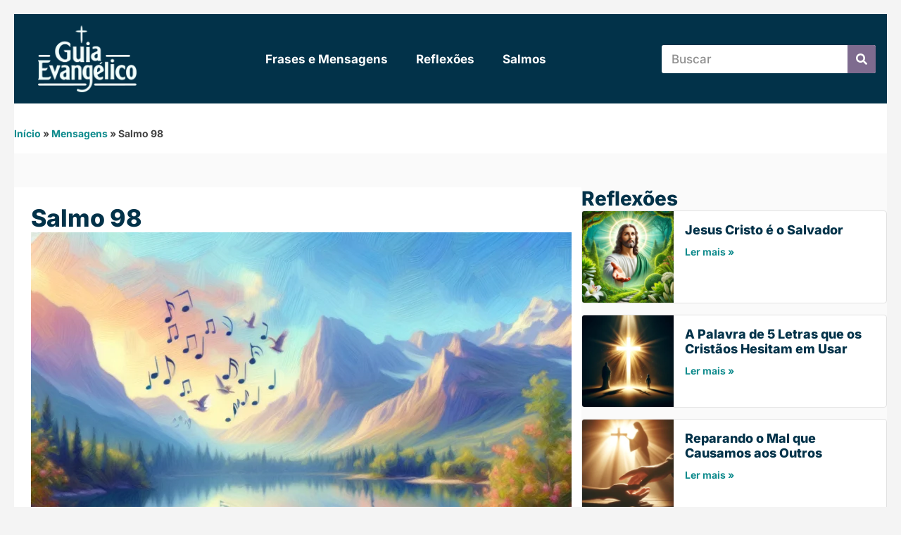

--- FILE ---
content_type: text/html; charset=UTF-8
request_url: https://guiaevangelico.com.br/salmo-98/
body_size: 31915
content:
<!doctype html><html lang="pt-BR" prefix="og: https://ogp.me/ns#"><head><script data-no-optimize="1">var litespeed_docref=sessionStorage.getItem("litespeed_docref");litespeed_docref&&(Object.defineProperty(document,"referrer",{get:function(){return litespeed_docref}}),sessionStorage.removeItem("litespeed_docref"));</script> <meta charset="UTF-8"><meta name="viewport" content="width=device-width, initial-scale=1"><link rel="profile" href="https://gmpg.org/xfn/11">
 <script id="google_gtagjs-js-consent-mode-data-layer" type="litespeed/javascript">window.dataLayer=window.dataLayer||[];function gtag(){dataLayer.push(arguments)}
gtag('consent','default',{"ad_personalization":"denied","ad_storage":"denied","ad_user_data":"denied","analytics_storage":"denied","functionality_storage":"denied","security_storage":"denied","personalization_storage":"denied","region":["AT","BE","BG","CH","CY","CZ","DE","DK","EE","ES","FI","FR","GB","GR","HR","HU","IE","IS","IT","LI","LT","LU","LV","MT","NL","NO","PL","PT","RO","SE","SI","SK"],"wait_for_update":500});window._googlesitekitConsentCategoryMap={"statistics":["analytics_storage"],"marketing":["ad_storage","ad_user_data","ad_personalization"],"functional":["functionality_storage","security_storage"],"preferences":["personalization_storage"]};window._googlesitekitConsents={"ad_personalization":"denied","ad_storage":"denied","ad_user_data":"denied","analytics_storage":"denied","functionality_storage":"denied","security_storage":"denied","personalization_storage":"denied","region":["AT","BE","BG","CH","CY","CZ","DE","DK","EE","ES","FI","FR","GB","GR","HR","HU","IE","IS","IT","LI","LT","LU","LV","MT","NL","NO","PL","PT","RO","SE","SI","SK"],"wait_for_update":500}</script> <title>Salmo 98</title><meta name="description" content="O Livro dos Salmos é uma coletânea de cânticos e orações que expressam as emoções mais profundas da alma humana: alegria, tristeza, gratidão, arrependimento e"/><meta name="robots" content="follow, index, max-snippet:-1, max-video-preview:-1, max-image-preview:large"/><link rel="canonical" href="https://guiaevangelico.com.br/salmo-98/" /><meta property="og:locale" content="pt_BR" /><meta property="og:type" content="article" /><meta property="og:title" content="Salmo 98" /><meta property="og:description" content="O Livro dos Salmos é uma coletânea de cânticos e orações que expressam as emoções mais profundas da alma humana: alegria, tristeza, gratidão, arrependimento e" /><meta property="og:url" content="https://guiaevangelico.com.br/salmo-98/" /><meta property="og:site_name" content="Guia Evangélico" /><meta property="article:section" content="Mensagens" /><meta property="og:image" content="https://guiaevangelico.com.br/wp-content/uploads/2024/07/img-GUTQvzAFcW2CvtFULftKPPpb.png.png" /><meta property="og:image:secure_url" content="https://guiaevangelico.com.br/wp-content/uploads/2024/07/img-GUTQvzAFcW2CvtFULftKPPpb.png.png" /><meta property="og:image:width" content="1024" /><meta property="og:image:height" content="1024" /><meta property="og:image:alt" content="Salmo 98" /><meta property="og:image:type" content="image/png" /><meta property="article:published_time" content="2024-07-23T00:38:25-03:00" /><meta name="twitter:card" content="summary_large_image" /><meta name="twitter:title" content="Salmo 98" /><meta name="twitter:description" content="O Livro dos Salmos é uma coletânea de cânticos e orações que expressam as emoções mais profundas da alma humana: alegria, tristeza, gratidão, arrependimento e" /><meta name="twitter:image" content="https://guiaevangelico.com.br/wp-content/uploads/2024/07/img-GUTQvzAFcW2CvtFULftKPPpb.png.png" /><meta name="twitter:label1" content="Escrito por" /><meta name="twitter:data1" content="Guia Evangélico" /><meta name="twitter:label2" content="Tempo para leitura" /><meta name="twitter:data2" content="3 minutos" /> <script type="application/ld+json" class="rank-math-schema">{"@context":"https://schema.org","@graph":[{"@type":["Person","Organization"],"@id":"https://guiaevangelico.com.br/#person","name":"Guia Evang\u00e9lico","logo":{"@type":"ImageObject","@id":"https://guiaevangelico.com.br/#logo","url":"https://guiaevangelico.com.br/wp-content/uploads/2024/04/Asset-2.png","contentUrl":"https://guiaevangelico.com.br/wp-content/uploads/2024/04/Asset-2.png","caption":"Guia Evang\u00e9lico","inLanguage":"pt-BR","width":"809","height":"548"},"image":{"@type":"ImageObject","@id":"https://guiaevangelico.com.br/#logo","url":"https://guiaevangelico.com.br/wp-content/uploads/2024/04/Asset-2.png","contentUrl":"https://guiaevangelico.com.br/wp-content/uploads/2024/04/Asset-2.png","caption":"Guia Evang\u00e9lico","inLanguage":"pt-BR","width":"809","height":"548"}},{"@type":"WebSite","@id":"https://guiaevangelico.com.br/#website","url":"https://guiaevangelico.com.br","name":"Guia Evang\u00e9lico","alternateName":"Guia Evang\u00e9lico","publisher":{"@id":"https://guiaevangelico.com.br/#person"},"inLanguage":"pt-BR"},{"@type":"ImageObject","@id":"https://guiaevangelico.com.br/wp-content/uploads/2024/07/img-GUTQvzAFcW2CvtFULftKPPpb.png.png","url":"https://guiaevangelico.com.br/wp-content/uploads/2024/07/img-GUTQvzAFcW2CvtFULftKPPpb.png.png","width":"1024","height":"1024","inLanguage":"pt-BR"},{"@type":"BreadcrumbList","@id":"https://guiaevangelico.com.br/salmo-98/#breadcrumb","itemListElement":[{"@type":"ListItem","position":"1","item":{"@id":"https://guiaevangelico.com.br","name":"In\u00edcio"}},{"@type":"ListItem","position":"2","item":{"@id":"https://guiaevangelico.com.br/mensagens/","name":"Mensagens"}},{"@type":"ListItem","position":"3","item":{"@id":"https://guiaevangelico.com.br/salmo-98/","name":"Salmo 98"}}]},{"@type":"WebPage","@id":"https://guiaevangelico.com.br/salmo-98/#webpage","url":"https://guiaevangelico.com.br/salmo-98/","name":"Salmo 98","datePublished":"2024-07-23T00:38:25-03:00","dateModified":"2024-07-23T00:38:25-03:00","isPartOf":{"@id":"https://guiaevangelico.com.br/#website"},"primaryImageOfPage":{"@id":"https://guiaevangelico.com.br/wp-content/uploads/2024/07/img-GUTQvzAFcW2CvtFULftKPPpb.png.png"},"inLanguage":"pt-BR","breadcrumb":{"@id":"https://guiaevangelico.com.br/salmo-98/#breadcrumb"}},{"@type":"Person","@id":"https://guiaevangelico.com.br/salmo-98/#author","name":"Guia Evang\u00e9lico","image":{"@type":"ImageObject","@id":"https://guiaevangelico.com.br/wp-content/litespeed/avatar/be0e4adb1aaceafe0108418bdff9feb3.jpg?ver=1769566803","url":"https://guiaevangelico.com.br/wp-content/litespeed/avatar/be0e4adb1aaceafe0108418bdff9feb3.jpg?ver=1769566803","caption":"Guia Evang\u00e9lico","inLanguage":"pt-BR"},"sameAs":["https://guiaevangelico.com.br"]},{"@type":"BlogPosting","headline":"Salmo 98","datePublished":"2024-07-23T00:38:25-03:00","dateModified":"2024-07-23T00:38:25-03:00","articleSection":"Mensagens","author":{"@id":"https://guiaevangelico.com.br/salmo-98/#author","name":"Guia Evang\u00e9lico"},"publisher":{"@id":"https://guiaevangelico.com.br/#person"},"description":"O Livro dos Salmos \u00e9 uma colet\u00e2nea de c\u00e2nticos e ora\u00e7\u00f5es que expressam as emo\u00e7\u00f5es mais profundas da alma humana: alegria, tristeza, gratid\u00e3o, arrependimento e","name":"Salmo 98","@id":"https://guiaevangelico.com.br/salmo-98/#richSnippet","isPartOf":{"@id":"https://guiaevangelico.com.br/salmo-98/#webpage"},"image":{"@id":"https://guiaevangelico.com.br/wp-content/uploads/2024/07/img-GUTQvzAFcW2CvtFULftKPPpb.png.png"},"inLanguage":"pt-BR","mainEntityOfPage":{"@id":"https://guiaevangelico.com.br/salmo-98/#webpage"}}]}</script> <style id='wp-img-auto-sizes-contain-inline-css'>img:is([sizes=auto i],[sizes^="auto," i]){contain-intrinsic-size:3000px 1500px}
/*# sourceURL=wp-img-auto-sizes-contain-inline-css */</style><link data-optimized="2" rel="stylesheet" href="https://guiaevangelico.com.br/wp-content/litespeed/css/7ed4790c28946e6aa8d3010f9d2c00b7.css?ver=9f559" /> <script type="litespeed/javascript" data-src="https://guiaevangelico.com.br/wp-includes/js/jquery/jquery.min.js" id="jquery-core-js"></script> <meta name="generator" content="Site Kit by Google 1.171.0" /><meta name="google-adsense-platform-account" content="ca-host-pub-2644536267352236"><meta name="google-adsense-platform-domain" content="sitekit.withgoogle.com"><meta name="generator" content="Elementor 3.34.4; features: e_font_icon_svg, additional_custom_breakpoints; settings: css_print_method-external, google_font-enabled, font_display-swap"><style>.e-con.e-parent:nth-of-type(n+4):not(.e-lazyloaded):not(.e-no-lazyload),
				.e-con.e-parent:nth-of-type(n+4):not(.e-lazyloaded):not(.e-no-lazyload) * {
					background-image: none !important;
				}
				@media screen and (max-height: 1024px) {
					.e-con.e-parent:nth-of-type(n+3):not(.e-lazyloaded):not(.e-no-lazyload),
					.e-con.e-parent:nth-of-type(n+3):not(.e-lazyloaded):not(.e-no-lazyload) * {
						background-image: none !important;
					}
				}
				@media screen and (max-height: 640px) {
					.e-con.e-parent:nth-of-type(n+2):not(.e-lazyloaded):not(.e-no-lazyload),
					.e-con.e-parent:nth-of-type(n+2):not(.e-lazyloaded):not(.e-no-lazyload) * {
						background-image: none !important;
					}
				}</style> <script id="google_gtagjs" type="litespeed/javascript" data-src="https://www.googletagmanager.com/gtag/js?id=G-N92PQ33PX7"></script> <script id="google_gtagjs-inline" type="litespeed/javascript">window.dataLayer=window.dataLayer||[];function gtag(){dataLayer.push(arguments)}gtag('js',new Date());gtag('config','G-N92PQ33PX7',{})</script>  <script type="litespeed/javascript" data-src="https://pagead2.googlesyndication.com/pagead/js/adsbygoogle.js?client=ca-pub-5949164473494651&amp;host=ca-host-pub-2644536267352236" crossorigin="anonymous"></script>  <script type="litespeed/javascript" data-src="https://fundingchoicesmessages.google.com/i/pub-5949164473494651?ers=1"></script><script type="litespeed/javascript">(function(){function signalGooglefcPresent(){if(!window.frames.googlefcPresent){if(document.body){const iframe=document.createElement('iframe');iframe.style='width: 0; height: 0; border: none; z-index: -1000; left: -1000px; top: -1000px;';iframe.style.display='none';iframe.name='googlefcPresent';document.body.appendChild(iframe)}else{setTimeout(signalGooglefcPresent,0)}}}signalGooglefcPresent()})()</script>  <script type="litespeed/javascript">(function(){'use strict';function aa(a){var b=0;return function(){return b<a.length?{done:!1,value:a[b++]}:{done:!0}}}var ba=typeof Object.defineProperties=="function"?Object.defineProperty:function(a,b,c){if(a==Array.prototype||a==Object.prototype)return a;a[b]=c.value;return a};function ca(a){a=["object"==typeof globalThis&&globalThis,a,"object"==typeof window&&window,"object"==typeof self&&self,"object"==typeof global&&global];for(var b=0;b<a.length;++b){var c=a[b];if(c&&c.Math==Math)return c}throw Error("Cannot find global object");}var da=ca(this);function l(a,b){if(b)a:{var c=da;a=a.split(".");for(var d=0;d<a.length-1;d++){var e=a[d];if(!(e in c))break a;c=c[e]}a=a[a.length-1];d=c[a];b=b(d);b!=d&&b!=null&&ba(c,a,{configurable:!0,writable:!0,value:b})}}
function ea(a){return a.raw=a}function n(a){var b=typeof Symbol!="undefined"&&Symbol.iterator&&a[Symbol.iterator];if(b)return b.call(a);if(typeof a.length=="number")return{next:aa(a)};throw Error(String(a)+" is not an iterable or ArrayLike")}function fa(a){for(var b,c=[];!(b=a.next()).done;)c.push(b.value);return c}var ha=typeof Object.create=="function"?Object.create:function(a){function b(){}b.prototype=a;return new b},p;if(typeof Object.setPrototypeOf=="function")p=Object.setPrototypeOf;else{var q;a:{var ja={a:!0},ka={};try{ka.__proto__=ja;q=ka.a;break a}catch(a){}q=!1}p=q?function(a,b){a.__proto__=b;if(a.__proto__!==b)throw new TypeError(a+" is not extensible");return a}:null}var la=p;function t(a,b){a.prototype=ha(b.prototype);a.prototype.constructor=a;if(la)la(a,b);else for(var c in b)if(c!="prototype")if(Object.defineProperties){var d=Object.getOwnPropertyDescriptor(b,c);d&&Object.defineProperty(a,c,d)}else a[c]=b[c];a.A=b.prototype}function ma(){for(var a=Number(this),b=[],c=a;c<arguments.length;c++)b[c-a]=arguments[c];return b}l("Object.is",function(a){return a?a:function(b,c){return b===c?b!==0||1/b===1/c:b!==b&&c!==c}});l("Array.prototype.includes",function(a){return a?a:function(b,c){var d=this;d instanceof String&&(d=String(d));var e=d.length;c=c||0;for(c<0&&(c=Math.max(c+e,0));c<e;c++){var f=d[c];if(f===b||Object.is(f,b))return!0}return!1}});l("String.prototype.includes",function(a){return a?a:function(b,c){if(this==null)throw new TypeError("The 'this' value for String.prototype.includes must not be null or undefined");if(b instanceof RegExp)throw new TypeError("First argument to String.prototype.includes must not be a regular expression");return this.indexOf(b,c||0)!==-1}});l("Number.MAX_SAFE_INTEGER",function(){return 9007199254740991});l("Number.isFinite",function(a){return a?a:function(b){return typeof b!=="number"?!1:!isNaN(b)&&b!==Infinity&&b!==-Infinity}});l("Number.isInteger",function(a){return a?a:function(b){return Number.isFinite(b)?b===Math.floor(b):!1}});l("Number.isSafeInteger",function(a){return a?a:function(b){return Number.isInteger(b)&&Math.abs(b)<=Number.MAX_SAFE_INTEGER}});l("Math.trunc",function(a){return a?a:function(b){b=Number(b);if(isNaN(b)||b===Infinity||b===-Infinity||b===0)return b;var c=Math.floor(Math.abs(b));return b<0?-c:c}});var u=this||self;function v(a,b){a:{var c=["CLOSURE_FLAGS"];for(var d=u,e=0;e<c.length;e++)if(d=d[c[e]],d==null){c=null;break a}c=d}a=c&&c[a];return a!=null?a:b}function w(a){return a};function na(a){u.setTimeout(function(){throw a},0)};var oa=v(610401301,!1),pa=v(188588736,!0),qa=v(645172343,v(1,!0));var x,ra=u.navigator;x=ra?ra.userAgentData||null:null;function z(a){return oa?x?x.brands.some(function(b){return(b=b.brand)&&b.indexOf(a)!=-1}):!1:!1}function A(a){var b;a:{if(b=u.navigator)if(b=b.userAgent)break a;b=""}return b.indexOf(a)!=-1};function B(){return oa?!!x&&x.brands.length>0:!1}function C(){return B()?z("Chromium"):(A("Chrome")||A("CriOS"))&&!(B()?0:A("Edge"))||A("Silk")};var sa=B()?!1:A("Trident")||A("MSIE");!A("Android")||C();C();A("Safari")&&(C()||(B()?0:A("Coast"))||(B()?0:A("Opera"))||(B()?0:A("Edge"))||(B()?z("Microsoft Edge"):A("Edg/"))||B()&&z("Opera"));var ta={},D=null;var ua=typeof Uint8Array!=="undefined",va=!sa&&typeof btoa==="function";var wa;function E(){return typeof BigInt==="function"};var F=typeof Symbol==="function"&&typeof Symbol()==="symbol";function xa(a){return typeof Symbol==="function"&&typeof Symbol()==="symbol"?Symbol():a}var G=xa(),ya=xa("2ex");var za=F?function(a,b){a[G]|=b}:function(a,b){a.g!==void 0?a.g|=b:Object.defineProperties(a,{g:{value:b,configurable:!0,writable:!0,enumerable:!1}})},H=F?function(a){return a[G]|0}:function(a){return a.g|0},I=F?function(a){return a[G]}:function(a){return a.g},J=F?function(a,b){a[G]=b}:function(a,b){a.g!==void 0?a.g=b:Object.defineProperties(a,{g:{value:b,configurable:!0,writable:!0,enumerable:!1}})};function Aa(a,b){J(b,(a|0)&-14591)}function Ba(a,b){J(b,(a|34)&-14557)};var K={},Ca={};function Da(a){return!(!a||typeof a!=="object"||a.g!==Ca)}function Ea(a){return a!==null&&typeof a==="object"&&!Array.isArray(a)&&a.constructor===Object}function L(a,b,c){if(!Array.isArray(a)||a.length)return!1;var d=H(a);if(d&1)return!0;if(!(b&&(Array.isArray(b)?b.includes(c):b.has(c))))return!1;J(a,d|1);return!0};var M=0,N=0;function Fa(a){var b=a>>>0;M=b;N=(a-b)/4294967296>>>0}function Ga(a){if(a<0){Fa(-a);var b=n(Ha(M,N));a=b.next().value;b=b.next().value;M=a>>>0;N=b>>>0}else Fa(a)}function Ia(a,b){b>>>=0;a>>>=0;if(b<=2097151)var c=""+(4294967296*b+a);else E()?c=""+(BigInt(b)<<BigInt(32)|BigInt(a)):(c=(a>>>24|b<<8)&16777215,b=b>>16&65535,a=(a&16777215)+c*6777216+b*6710656,c+=b*8147497,b*=2,a>=1E7&&(c+=a/1E7>>>0,a%=1E7),c>=1E7&&(b+=c/1E7>>>0,c%=1E7),c=b+Ja(c)+Ja(a));return c}
function Ja(a){a=String(a);return"0000000".slice(a.length)+a}function Ha(a,b){b=~b;a?a=~a+1:b+=1;return[a,b]};var Ka=/^-?([1-9][0-9]*|0)(\.[0-9]+)?$/;var O;function La(a,b){O=b;a=new a(b);O=void 0;return a}
function P(a,b,c){a==null&&(a=O);O=void 0;if(a==null){var d=96;c?(a=[c],d|=512):a=[];b&&(d=d&-16760833|(b&1023)<<14)}else{if(!Array.isArray(a))throw Error("narr");d=H(a);if(d&2048)throw Error("farr");if(d&64)return a;d|=64;if(c&&(d|=512,c!==a[0]))throw Error("mid");a:{c=a;var e=c.length;if(e){var f=e-1;if(Ea(c[f])){d|=256;b=f-(+!!(d&512)-1);if(b>=1024)throw Error("pvtlmt");d=d&-16760833|(b&1023)<<14;break a}}if(b){b=Math.max(b,e-(+!!(d&512)-1));if(b>1024)throw Error("spvt");d=d&-16760833|(b&1023)<<14}}}J(a,d);return a};function Ma(a){switch(typeof a){case "number":return isFinite(a)?a:String(a);case "boolean":return a?1:0;case "object":if(a)if(Array.isArray(a)){if(L(a,void 0,0))return}else if(ua&&a!=null&&a instanceof Uint8Array){if(va){for(var b="",c=0,d=a.length-10240;c<d;)b+=String.fromCharCode.apply(null,a.subarray(c,c+=10240));b+=String.fromCharCode.apply(null,c?a.subarray(c):a);a=btoa(b)}else{b===void 0&&(b=0);if(!D){D={};c="ABCDEFGHIJKLMNOPQRSTUVWXYZabcdefghijklmnopqrstuvwxyz0123456789".split("");d=["+/=","+/","-_=","-_.","-_"];for(var e=0;e<5;e++){var f=c.concat(d[e].split(""));ta[e]=f;for(var g=0;g<f.length;g++){var h=f[g];D[h]===void 0&&(D[h]=g)}}}b=ta[b];c=Array(Math.floor(a.length/3));d=b[64]||"";for(e=f=0;f<a.length-2;f+=3){var k=a[f],m=a[f+1];h=a[f+2];g=b[k>>2];k=b[(k&3)<<4|m>>4];m=b[(m&15)<<2|h>>6];h=b[h&63];c[e++]=g+k+m+h}g=0;h=d;switch(a.length-f){case 2:g=a[f+1],h=b[(g&15)<<2]||d;case 1:a=a[f],c[e]=b[a>>2]+b[(a&3)<<4|g>>4]+h+d}a=c.join("")}return a}}return a};function Na(a,b,c){a=Array.prototype.slice.call(a);var d=a.length,e=b&256?a[d-1]:void 0;d+=e?-1:0;for(b=b&512?1:0;b<d;b++)a[b]=c(a[b]);if(e){b=a[b]={};for(var f in e)Object.prototype.hasOwnProperty.call(e,f)&&(b[f]=c(e[f]))}return a}function Oa(a,b,c,d,e){if(a!=null){if(Array.isArray(a))a=L(a,void 0,0)?void 0:e&&H(a)&2?a:Pa(a,b,c,d!==void 0,e);else if(Ea(a)){var f={},g;for(g in a)Object.prototype.hasOwnProperty.call(a,g)&&(f[g]=Oa(a[g],b,c,d,e));a=f}else a=b(a,d);return a}}
function Pa(a,b,c,d,e){var f=d||c?H(a):0;d=d?!!(f&32):void 0;a=Array.prototype.slice.call(a);for(var g=0;g<a.length;g++)a[g]=Oa(a[g],b,c,d,e);c&&c(f,a);return a}function Qa(a){return a.s===K?a.toJSON():Ma(a)};function Ra(a,b,c){c=c===void 0?Ba:c;if(a!=null){if(ua&&a instanceof Uint8Array)return b?a:new Uint8Array(a);if(Array.isArray(a)){var d=H(a);if(d&2)return a;b&&(b=d===0||!!(d&32)&&!(d&64||!(d&16)));return b?(J(a,(d|34)&-12293),a):Pa(a,Ra,d&4?Ba:c,!0,!0)}a.s===K&&(c=a.h,d=I(c),a=d&2?a:La(a.constructor,Sa(c,d,!0)));return a}}function Sa(a,b,c){var d=c||b&2?Ba:Aa,e=!!(b&32);a=Na(a,b,function(f){return Ra(f,e,d)});za(a,32|(c?2:0));return a};function Ta(a,b){a=a.h;return Ua(a,I(a),b)}function Va(a,b,c,d){b=d+(+!!(b&512)-1);if(!(b<0||b>=a.length||b>=c))return a[b]}
function Ua(a,b,c,d){if(c===-1)return null;var e=b>>14&1023||536870912;if(c>=e){if(b&256)return a[a.length-1][c]}else{var f=a.length;if(d&&b&256&&(d=a[f-1][c],d!=null)){if(Va(a,b,e,c)&&ya!=null){var g;a=(g=wa)!=null?g:wa={};g=a[ya]||0;g>=4||(a[ya]=g+1,g=Error(),g.__closure__error__context__984382||(g.__closure__error__context__984382={}),g.__closure__error__context__984382.severity="incident",na(g))}return d}return Va(a,b,e,c)}}
function Wa(a,b,c,d,e){var f=b>>14&1023||536870912;if(c>=f||e&&!qa){var g=b;if(b&256)e=a[a.length-1];else{if(d==null)return;e=a[f+(+!!(b&512)-1)]={};g|=256}e[c]=d;c<f&&(a[c+(+!!(b&512)-1)]=void 0);g!==b&&J(a,g)}else a[c+(+!!(b&512)-1)]=d,b&256&&(a=a[a.length-1],c in a&&delete a[c])}
function Xa(a,b){var c=Ya;var d=d===void 0?!1:d;var e=a.h;var f=I(e),g=Ua(e,f,b,d);if(g!=null&&typeof g==="object"&&g.s===K)c=g;else if(Array.isArray(g)){var h=H(g),k=h;k===0&&(k|=f&32);k|=f&2;k!==h&&J(g,k);c=new c(g)}else c=void 0;c!==g&&c!=null&&Wa(e,f,b,c,d);e=c;if(e==null)return e;a=a.h;f=I(a);f&2||(g=e,c=g.h,h=I(c),g=h&2?La(g.constructor,Sa(c,h,!1)):g,g!==e&&(e=g,Wa(a,f,b,e,d)));return e}function Za(a,b){a=Ta(a,b);return a==null||typeof a==="string"?a:void 0}
function $a(a,b){var c=c===void 0?0:c;a=Ta(a,b);if(a!=null)if(b=typeof a,b==="number"?Number.isFinite(a):b!=="string"?0:Ka.test(a))if(typeof a==="number"){if(a=Math.trunc(a),!Number.isSafeInteger(a)){Ga(a);b=M;var d=N;if(a=d&2147483648)b=~b+1>>>0,d=~d>>>0,b==0&&(d=d+1>>>0);b=d*4294967296+(b>>>0);a=a?-b:b}}else if(b=Math.trunc(Number(a)),Number.isSafeInteger(b))a=String(b);else{if(b=a.indexOf("."),b!==-1&&(a=a.substring(0,b)),!(a[0]==="-"?a.length<20||a.length===20&&Number(a.substring(0,7))>-922337:a.length<19||a.length===19&&Number(a.substring(0,6))<922337)){if(a.length<16)Ga(Number(a));else if(E())a=BigInt(a),M=Number(a&BigInt(4294967295))>>>0,N=Number(a>>BigInt(32)&BigInt(4294967295));else{b=+(a[0]==="-");N=M=0;d=a.length;for(var e=b,f=(d-b)%6+b;f<=d;e=f,f+=6)e=Number(a.slice(e,f)),N*=1E6,M=M*1E6+e,M>=4294967296&&(N+=Math.trunc(M/4294967296),N>>>=0,M>>>=0);b&&(b=n(Ha(M,N)),a=b.next().value,b=b.next().value,M=a,N=b)}a=M;b=N;b&2147483648?E()?a=""+(BigInt(b|0)<<BigInt(32)|BigInt(a>>>0)):(b=n(Ha(a,b)),a=b.next().value,b=b.next().value,a="-"+Ia(a,b)):a=Ia(a,b)}}else a=void 0;return a!=null?a:c}function R(a,b){var c=c===void 0?"":c;a=Za(a,b);return a!=null?a:c};var S;function T(a,b,c){this.h=P(a,b,c)}T.prototype.toJSON=function(){return ab(this)};T.prototype.s=K;T.prototype.toString=function(){try{return S=!0,ab(this).toString()}finally{S=!1}};function ab(a){var b=S?a.h:Pa(a.h,Qa,void 0,void 0,!1);var c=!S;var d=pa?void 0:a.constructor.v;var e=I(c?a.h:b);if(a=b.length){var f=b[a-1],g=Ea(f);g?a--:f=void 0;e=+!!(e&512)-1;var h=b;if(g){b:{var k=f;var m={};g=!1;if(k)for(var r in k)if(Object.prototype.hasOwnProperty.call(k,r))if(isNaN(+r))m[r]=k[r];else{var y=k[r];Array.isArray(y)&&(L(y,d,+r)||Da(y)&&y.size===0)&&(y=null);y==null&&(g=!0);y!=null&&(m[r]=y)}if(g){for(var Q in m)break b;m=null}else m=k}k=m==null?f!=null:m!==f}for(var ia;a>0;a--){Q=a-1;r=h[Q];Q-=e;if(!(r==null||L(r,d,Q)||Da(r)&&r.size===0))break;ia=!0}if(h!==b||k||ia){if(!c)h=Array.prototype.slice.call(h,0,a);else if(ia||k||m)h.length=a;m&&h.push(m)}b=h}return b};function bb(a){return function(b){if(b==null||b=="")b=new a;else{b=JSON.parse(b);if(!Array.isArray(b))throw Error("dnarr");za(b,32);b=La(a,b)}return b}};function cb(a){this.h=P(a)}t(cb,T);var db=bb(cb);var U;function V(a){this.g=a}V.prototype.toString=function(){return this.g+""};var eb={};function fb(a){if(U===void 0){var b=null;var c=u.trustedTypes;if(c&&c.createPolicy){try{b=c.createPolicy("goog#html",{createHTML:w,createScript:w,createScriptURL:w})}catch(d){u.console&&u.console.error(d.message)}U=b}else U=b}a=(b=U)?b.createScriptURL(a):a;return new V(a,eb)};function gb(a){var b=ma.apply(1,arguments);if(b.length===0)return fb(a[0]);for(var c=a[0],d=0;d<b.length;d++)c+=encodeURIComponent(b[d])+a[d+1];return fb(c)};function hb(a,b){a.src=b instanceof V&&b.constructor===V?b.g:"type_error:TrustedResourceUrl";var c,d;(c=(b=(d=(c=(a.ownerDocument&&a.ownerDocument.defaultView||window).document).querySelector)==null?void 0:d.call(c,"script[nonce]"))?b.nonce||b.getAttribute("nonce")||"":"")&&a.setAttribute("nonce",c)};function ib(){return Math.floor(Math.random()*2147483648).toString(36)+Math.abs(Math.floor(Math.random()*2147483648)^Date.now()).toString(36)};function jb(a,b){b=String(b);a.contentType==="application/xhtml+xml"&&(b=b.toLowerCase());return a.createElement(b)}function kb(a){this.g=a||u.document||document};function lb(a){a=a===void 0?document:a;return a.createElement("script")};function mb(a,b,c,d,e,f){try{var g=a.g,h=lb(g);h.async=!0;hb(h,b);g.head.appendChild(h);h.addEventListener("load",function(){e();d&&g.head.removeChild(h)});h.addEventListener("error",function(){c>0?mb(a,b,c-1,d,e,f):(d&&g.head.removeChild(h),f())})}catch(k){f()}};var nb=u.atob("aHR0cHM6Ly93d3cuZ3N0YXRpYy5jb20vaW1hZ2VzL2ljb25zL21hdGVyaWFsL3N5c3RlbS8xeC93YXJuaW5nX2FtYmVyXzI0ZHAucG5n"),ob=u.atob("WW91IGFyZSBzZWVpbmcgdGhpcyBtZXNzYWdlIGJlY2F1c2UgYWQgb3Igc2NyaXB0IGJsb2NraW5nIHNvZnR3YXJlIGlzIGludGVyZmVyaW5nIHdpdGggdGhpcyBwYWdlLg=="),pb=u.atob("RGlzYWJsZSBhbnkgYWQgb3Igc2NyaXB0IGJsb2NraW5nIHNvZnR3YXJlLCB0aGVuIHJlbG9hZCB0aGlzIHBhZ2Uu");function qb(a,b,c){this.i=a;this.u=b;this.o=c;this.g=null;this.j=[];this.m=!1;this.l=new kb(this.i)}
function rb(a){if(a.i.body&&!a.m){var b=function(){sb(a);u.setTimeout(function(){tb(a,3)},50)};mb(a.l,a.u,2,!0,function(){u[a.o]||b()},b);a.m=!0}}
function sb(a){for(var b=W(1,5),c=0;c<b;c++){var d=X(a);a.i.body.appendChild(d);a.j.push(d)}b=X(a);b.style.bottom="0";b.style.left="0";b.style.position="fixed";b.style.width=W(100,110).toString()+"%";b.style.zIndex=W(2147483544,2147483644).toString();b.style.backgroundColor=ub(249,259,242,252,219,229);b.style.boxShadow="0 0 12px #888";b.style.color=ub(0,10,0,10,0,10);b.style.display="flex";b.style.justifyContent="center";b.style.fontFamily="Roboto, Arial";c=X(a);c.style.width=W(80,85).toString()+"%";c.style.maxWidth=W(750,775).toString()+"px";c.style.margin="24px";c.style.display="flex";c.style.alignItems="flex-start";c.style.justifyContent="center";d=jb(a.l.g,"IMG");d.className=ib();d.src=nb;d.alt="Warning icon";d.style.height="24px";d.style.width="24px";d.style.paddingRight="16px";var e=X(a),f=X(a);f.style.fontWeight="bold";f.textContent=ob;var g=X(a);g.textContent=pb;Y(a,e,f);Y(a,e,g);Y(a,c,d);Y(a,c,e);Y(a,b,c);a.g=b;a.i.body.appendChild(a.g);b=W(1,5);for(c=0;c<b;c++)d=X(a),a.i.body.appendChild(d),a.j.push(d)}function Y(a,b,c){for(var d=W(1,5),e=0;e<d;e++){var f=X(a);b.appendChild(f)}b.appendChild(c);c=W(1,5);for(d=0;d<c;d++)e=X(a),b.appendChild(e)}function W(a,b){return Math.floor(a+Math.random()*(b-a))}function ub(a,b,c,d,e,f){return"rgb("+W(Math.max(a,0),Math.min(b,255)).toString()+","+W(Math.max(c,0),Math.min(d,255)).toString()+","+W(Math.max(e,0),Math.min(f,255)).toString()+")"}function X(a){a=jb(a.l.g,"DIV");a.className=ib();return a}
function tb(a,b){b<=0||a.g!=null&&a.g.offsetHeight!==0&&a.g.offsetWidth!==0||(vb(a),sb(a),u.setTimeout(function(){tb(a,b-1)},50))}function vb(a){for(var b=n(a.j),c=b.next();!c.done;c=b.next())(c=c.value)&&c.parentNode&&c.parentNode.removeChild(c);a.j=[];(b=a.g)&&b.parentNode&&b.parentNode.removeChild(b);a.g=null};function wb(a,b,c,d,e){function f(k){document.body?g(document.body):k>0?u.setTimeout(function(){f(k-1)},e):b()}function g(k){k.appendChild(h);u.setTimeout(function(){h?(h.offsetHeight!==0&&h.offsetWidth!==0?b():a(),h.parentNode&&h.parentNode.removeChild(h)):a()},d)}var h=xb(c);f(3)}function xb(a){var b=document.createElement("div");b.className=a;b.style.width="1px";b.style.height="1px";b.style.position="absolute";b.style.left="-10000px";b.style.top="-10000px";b.style.zIndex="-10000";return b};function Ya(a){this.h=P(a)}t(Ya,T);function yb(a){this.h=P(a)}t(yb,T);var zb=bb(yb);function Ab(a){if(!a)return null;a=Za(a,4);var b;a===null||a===void 0?b=null:b=fb(a);return b};var Bb=ea([""]),Cb=ea([""]);function Db(a,b){this.m=a;this.o=new kb(a.document);this.g=b;this.j=R(this.g,1);this.u=Ab(Xa(this.g,2))||gb(Bb);this.i=!1;b=Ab(Xa(this.g,13))||gb(Cb);this.l=new qb(a.document,b,R(this.g,12))}Db.prototype.start=function(){Eb(this)};function Eb(a){Fb(a);mb(a.o,a.u,3,!1,function(){a:{var b=a.j;var c=u.btoa(b);if(c=u[c]){try{var d=db(u.atob(c))}catch(e){b=!1;break a}b=b===Za(d,1)}else b=!1}b?Z(a,R(a.g,14)):(Z(a,R(a.g,8)),rb(a.l))},function(){wb(function(){Z(a,R(a.g,7));rb(a.l)},function(){return Z(a,R(a.g,6))},R(a.g,9),$a(a.g,10),$a(a.g,11))})}function Z(a,b){a.i||(a.i=!0,a=new a.m.XMLHttpRequest,a.open("GET",b,!0),a.send())}function Fb(a){var b=u.btoa(a.j);a.m[b]&&Z(a,R(a.g,5))};(function(a,b){u[a]=function(){var c=ma.apply(0,arguments);u[a]=function(){};b.call.apply(b,[null].concat(c instanceof Array?c:fa(n(c))))}})("__h82AlnkH6D91__",function(a){typeof window.atob==="function"&&(new Db(window,zb(window.atob(a)))).start()})}).call(this);window.__h82AlnkH6D91__("[base64]/[base64]/[base64]/[base64]")</script> <link rel="icon" href="https://guiaevangelico.com.br/wp-content/uploads/2024/04/GE-150x150.png" sizes="32x32" /><link rel="icon" href="https://guiaevangelico.com.br/wp-content/uploads/2024/04/GE-300x300.png" sizes="192x192" /><link rel="apple-touch-icon" href="https://guiaevangelico.com.br/wp-content/uploads/2024/04/GE-300x300.png" /><meta name="msapplication-TileImage" content="https://guiaevangelico.com.br/wp-content/uploads/2024/04/GE-300x300.png" /></head><body class="wp-singular post-template-default single single-post postid-2489 single-format-standard wp-custom-logo wp-embed-responsive wp-theme-hello-elementor hello-elementor-default elementor-default elementor-kit-47 elementor-page-71"><a class="skip-link screen-reader-text" href="#content">Ir para o conteúdo</a><header data-elementor-type="header" data-elementor-id="74" class="elementor elementor-74 elementor-location-header" data-elementor-post-type="elementor_library"><div class="elementor-element elementor-element-b55e8b8 e-flex e-con-boxed e-con e-parent" data-id="b55e8b8" data-element_type="container" data-settings="{&quot;background_background&quot;:&quot;classic&quot;}"><div class="e-con-inner"><div class="elementor-element elementor-element-2adc13f7 elementor-widget__width-initial elementor-widget elementor-widget-theme-site-logo elementor-widget-image" data-id="2adc13f7" data-element_type="widget" data-widget_type="theme-site-logo.default"><div class="elementor-widget-container">
<a href="https://guiaevangelico.com.br">
<img data-lazyloaded="1" src="[data-uri]" fetchpriority="high" width="300" height="203" data-src="https://guiaevangelico.com.br/wp-content/uploads/2024/04/Asset-2-300x203.png.webp" class="attachment-medium size-medium wp-image-1115" alt="Guia Evangélico" data-srcset="https://guiaevangelico.com.br/wp-content/uploads/2024/04/Asset-2-300x203.png.webp 300w, https://guiaevangelico.com.br/wp-content/uploads/2024/04/Asset-2-768x520.png.webp 768w, https://guiaevangelico.com.br/wp-content/uploads/2024/04/Asset-2.png.webp 809w" data-sizes="(max-width: 300px) 100vw, 300px" />				</a></div></div><div class="elementor-element elementor-element-9d05e69 elementor-widget-mobile__width-initial elementor-nav-menu--dropdown-tablet elementor-nav-menu__text-align-aside elementor-nav-menu--toggle elementor-nav-menu--burger elementor-widget elementor-widget-nav-menu" data-id="9d05e69" data-element_type="widget" data-settings="{&quot;layout&quot;:&quot;horizontal&quot;,&quot;submenu_icon&quot;:{&quot;value&quot;:&quot;&lt;svg aria-hidden=\&quot;true\&quot; class=\&quot;e-font-icon-svg e-fas-caret-down\&quot; viewBox=\&quot;0 0 320 512\&quot; xmlns=\&quot;http:\/\/www.w3.org\/2000\/svg\&quot;&gt;&lt;path d=\&quot;M31.3 192h257.3c17.8 0 26.7 21.5 14.1 34.1L174.1 354.8c-7.8 7.8-20.5 7.8-28.3 0L17.2 226.1C4.6 213.5 13.5 192 31.3 192z\&quot;&gt;&lt;\/path&gt;&lt;\/svg&gt;&quot;,&quot;library&quot;:&quot;fa-solid&quot;},&quot;toggle&quot;:&quot;burger&quot;}" data-widget_type="nav-menu.default"><div class="elementor-widget-container"><nav aria-label="Menu" class="elementor-nav-menu--main elementor-nav-menu__container elementor-nav-menu--layout-horizontal e--pointer-background e--animation-fade"><ul id="menu-1-9d05e69" class="elementor-nav-menu"><li class="menu-item menu-item-type-taxonomy menu-item-object-category menu-item-555"><a href="https://guiaevangelico.com.br/frases-e-mensagens/" class="elementor-item">Frases e Mensagens</a></li><li class="menu-item menu-item-type-taxonomy menu-item-object-category menu-item-1628"><a href="https://guiaevangelico.com.br/reflexoes/" class="elementor-item">Reflexões</a></li><li class="menu-item menu-item-type-taxonomy menu-item-object-category menu-item-2696"><a href="https://guiaevangelico.com.br/salmos/" class="elementor-item">Salmos</a></li></ul></nav><div class="elementor-menu-toggle" role="button" tabindex="0" aria-label="Menu Toggle" aria-expanded="false">
<svg aria-hidden="true" role="presentation" class="elementor-menu-toggle__icon--open e-font-icon-svg e-eicon-menu-bar" viewBox="0 0 1000 1000" xmlns="http://www.w3.org/2000/svg"><path d="M104 333H896C929 333 958 304 958 271S929 208 896 208H104C71 208 42 237 42 271S71 333 104 333ZM104 583H896C929 583 958 554 958 521S929 458 896 458H104C71 458 42 487 42 521S71 583 104 583ZM104 833H896C929 833 958 804 958 771S929 708 896 708H104C71 708 42 737 42 771S71 833 104 833Z"></path></svg><svg aria-hidden="true" role="presentation" class="elementor-menu-toggle__icon--close e-font-icon-svg e-eicon-close" viewBox="0 0 1000 1000" xmlns="http://www.w3.org/2000/svg"><path d="M742 167L500 408 258 167C246 154 233 150 217 150 196 150 179 158 167 167 154 179 150 196 150 212 150 229 154 242 171 254L408 500 167 742C138 771 138 800 167 829 196 858 225 858 254 829L496 587 738 829C750 842 767 846 783 846 800 846 817 842 829 829 842 817 846 804 846 783 846 767 842 750 829 737L588 500 833 258C863 229 863 200 833 171 804 137 775 137 742 167Z"></path></svg></div><nav class="elementor-nav-menu--dropdown elementor-nav-menu__container" aria-hidden="true"><ul id="menu-2-9d05e69" class="elementor-nav-menu"><li class="menu-item menu-item-type-taxonomy menu-item-object-category menu-item-555"><a href="https://guiaevangelico.com.br/frases-e-mensagens/" class="elementor-item" tabindex="-1">Frases e Mensagens</a></li><li class="menu-item menu-item-type-taxonomy menu-item-object-category menu-item-1628"><a href="https://guiaevangelico.com.br/reflexoes/" class="elementor-item" tabindex="-1">Reflexões</a></li><li class="menu-item menu-item-type-taxonomy menu-item-object-category menu-item-2696"><a href="https://guiaevangelico.com.br/salmos/" class="elementor-item" tabindex="-1">Salmos</a></li></ul></nav></div></div><div class="elementor-element elementor-element-24db1216 elementor-widget-mobile__width-inherit elementor-search-form--skin-classic elementor-search-form--button-type-icon elementor-search-form--icon-search elementor-widget elementor-widget-search-form" data-id="24db1216" data-element_type="widget" data-settings="{&quot;skin&quot;:&quot;classic&quot;}" data-widget_type="search-form.default"><div class="elementor-widget-container">
<search role="search"><form class="elementor-search-form" action="https://guiaevangelico.com.br" method="get"><div class="elementor-search-form__container">
<label class="elementor-screen-only" for="elementor-search-form-24db1216">Search</label>
<input id="elementor-search-form-24db1216" placeholder="Buscar" class="elementor-search-form__input" type="search" name="s" value="">
<button class="elementor-search-form__submit" type="submit" aria-label="Search"><div class="e-font-icon-svg-container"><svg class="fa fa-search e-font-icon-svg e-fas-search" viewBox="0 0 512 512" xmlns="http://www.w3.org/2000/svg"><path d="M505 442.7L405.3 343c-4.5-4.5-10.6-7-17-7H372c27.6-35.3 44-79.7 44-128C416 93.1 322.9 0 208 0S0 93.1 0 208s93.1 208 208 208c48.3 0 92.7-16.4 128-44v16.3c0 6.4 2.5 12.5 7 17l99.7 99.7c9.4 9.4 24.6 9.4 33.9 0l28.3-28.3c9.4-9.4 9.4-24.6.1-34zM208 336c-70.7 0-128-57.2-128-128 0-70.7 57.2-128 128-128 70.7 0 128 57.2 128 128 0 70.7-57.2 128-128 128z"></path></svg></div>													</button></div></form>
</search></div></div></div></div></header><div data-elementor-type="single-post" data-elementor-id="71" class="elementor elementor-71 elementor-location-single post-2489 post type-post status-publish format-standard has-post-thumbnail hentry category-mensagens" data-elementor-post-type="elementor_library"><div class="elementor-element elementor-element-3bdfaf2 e-con-full e-flex e-con e-parent" data-id="3bdfaf2" data-element_type="container"><div class="elementor-element elementor-element-3b2ad19 elementor-widget elementor-widget-template" data-id="3b2ad19" data-element_type="widget" data-widget_type="template.default"><div class="elementor-widget-container"><div class="elementor-template"><div data-elementor-type="container" data-elementor-id="1063" class="elementor elementor-1063" data-elementor-post-type="elementor_library"><div class="elementor-element elementor-element-6ca6122d e-flex e-con-boxed e-con e-parent" data-id="6ca6122d" data-element_type="container" data-settings="{&quot;background_background&quot;:&quot;classic&quot;}"><div class="e-con-inner"><div class="elementor-element elementor-element-206b6c4e elementor-widget elementor-widget-text-editor" data-id="206b6c4e" data-element_type="widget" data-widget_type="text-editor.default"><div class="elementor-widget-container"><nav aria-label="breadcrumbs" class="rank-math-breadcrumb"><p><a href="https://guiaevangelico.com.br">Início</a><span class="separator"> &raquo; </span><a href="https://guiaevangelico.com.br/mensagens/">Mensagens</a><span class="separator"> &raquo; </span><span class="last">Salmo 98</span></p></nav></div></div></div></div></div></div></div></div></div><div class="elementor-element elementor-element-97832fa e-flex e-con-boxed e-con e-parent" data-id="97832fa" data-element_type="container" data-settings="{&quot;background_background&quot;:&quot;classic&quot;}"><div class="e-con-inner"><div class="elementor-element elementor-element-1f39d9c e-con-full e-flex e-con e-child" data-id="1f39d9c" data-element_type="container" data-settings="{&quot;background_background&quot;:&quot;classic&quot;}"><div class="elementor-element elementor-element-b7c73d0 elementor-widget elementor-widget-theme-post-title elementor-page-title elementor-widget-heading" data-id="b7c73d0" data-element_type="widget" data-widget_type="theme-post-title.default"><div class="elementor-widget-container"><h2 class="elementor-heading-title elementor-size-default">Salmo 98</h2></div></div><div class="elementor-element elementor-element-635c578 elementor-widget elementor-widget-theme-post-featured-image elementor-widget-image" data-id="635c578" data-element_type="widget" data-widget_type="theme-post-featured-image.default"><div class="elementor-widget-container"><figure class="wp-caption">
<img data-lazyloaded="1" src="[data-uri]" width="768" height="768" data-src="https://guiaevangelico.com.br/wp-content/uploads/2024/07/img-GUTQvzAFcW2CvtFULftKPPpb.png-768x768.png" class="attachment-medium_large size-medium_large wp-image-2490" alt="" data-srcset="https://guiaevangelico.com.br/wp-content/uploads/2024/07/img-GUTQvzAFcW2CvtFULftKPPpb.png-768x768.png 768w, https://guiaevangelico.com.br/wp-content/uploads/2024/07/img-GUTQvzAFcW2CvtFULftKPPpb.png-300x300.png 300w, https://guiaevangelico.com.br/wp-content/uploads/2024/07/img-GUTQvzAFcW2CvtFULftKPPpb.png-150x150.png 150w, https://guiaevangelico.com.br/wp-content/uploads/2024/07/img-GUTQvzAFcW2CvtFULftKPPpb.png.png 1024w" data-sizes="(max-width: 768px) 100vw, 768px" /><figcaption class="widget-image-caption wp-caption-text"></figcaption></figure></div></div><div class="elementor-element elementor-element-d8455a3 elementor-widget elementor-widget-post-info" data-id="d8455a3" data-element_type="widget" data-widget_type="post-info.default"><div class="elementor-widget-container"><ul class="elementor-icon-list-items elementor-post-info"><li class="elementor-icon-list-item elementor-repeater-item-20530c2" itemprop="datePublished">
<span class="elementor-icon-list-text elementor-post-info__item elementor-post-info__item--type-date">
<time>23/07/2024</time>					</span></li><li class="elementor-icon-list-item elementor-repeater-item-f12e77f" itemprop="author">
<a href="https://guiaevangelico.com.br/author/petha1100gmail-com/">
<span class="elementor-icon-list-icon">
<svg aria-hidden="true" class="e-font-icon-svg e-far-user-circle" viewBox="0 0 496 512" xmlns="http://www.w3.org/2000/svg"><path d="M248 104c-53 0-96 43-96 96s43 96 96 96 96-43 96-96-43-96-96-96zm0 144c-26.5 0-48-21.5-48-48s21.5-48 48-48 48 21.5 48 48-21.5 48-48 48zm0-240C111 8 0 119 0 256s111 248 248 248 248-111 248-248S385 8 248 8zm0 448c-49.7 0-95.1-18.3-130.1-48.4 14.9-23 40.4-38.6 69.6-39.5 20.8 6.4 40.6 9.6 60.5 9.6s39.7-3.1 60.5-9.6c29.2 1 54.7 16.5 69.6 39.5-35 30.1-80.4 48.4-130.1 48.4zm162.7-84.1c-24.4-31.4-62.1-51.9-105.1-51.9-10.2 0-26 9.6-57.6 9.6-31.5 0-47.4-9.6-57.6-9.6-42.9 0-80.6 20.5-105.1 51.9C61.9 339.2 48 299.2 48 256c0-110.3 89.7-200 200-200s200 89.7 200 200c0 43.2-13.9 83.2-37.3 115.9z"></path></svg>							</span>
<span class="elementor-icon-list-text elementor-post-info__item elementor-post-info__item--type-author">
Guia Evangélico					</span>
</a></li><li class="elementor-icon-list-item elementor-repeater-item-77ee79b" itemprop="about">
<span class="elementor-icon-list-icon">
<svg aria-hidden="true" class="e-font-icon-svg e-fas-tags" viewBox="0 0 640 512" xmlns="http://www.w3.org/2000/svg"><path d="M497.941 225.941L286.059 14.059A48 48 0 0 0 252.118 0H48C21.49 0 0 21.49 0 48v204.118a48 48 0 0 0 14.059 33.941l211.882 211.882c18.744 18.745 49.136 18.746 67.882 0l204.118-204.118c18.745-18.745 18.745-49.137 0-67.882zM112 160c-26.51 0-48-21.49-48-48s21.49-48 48-48 48 21.49 48 48-21.49 48-48 48zm513.941 133.823L421.823 497.941c-18.745 18.745-49.137 18.745-67.882 0l-.36-.36L527.64 323.522c16.999-16.999 26.36-39.6 26.36-63.64s-9.362-46.641-26.36-63.64L331.397 0h48.721a48 48 0 0 1 33.941 14.059l211.882 211.882c18.745 18.745 18.745 49.137 0 67.882z"></path></svg>							</span>
<span class="elementor-icon-list-text elementor-post-info__item elementor-post-info__item--type-terms">
<span class="elementor-post-info__terms-list">
<a href="https://guiaevangelico.com.br/mensagens/" class="elementor-post-info__terms-list-item">Mensagens</a>				</span>
</span></li></ul></div></div><div class="elementor-element elementor-element-63e46d8 elementor-widget elementor-widget-theme-post-content" data-id="63e46d8" data-element_type="widget" data-widget_type="theme-post-content.default"><div class="elementor-widget-container"><p><!DOCTYPE html><br /><html lang="pt-BR"><br /><head><br /><meta charset="UTF-8"><br /><meta name="viewport" content="width=device-width, initial-scale=1.0"><br /><title>Um Hino de Louvor ao Criador: A Profundidade do Salmo 98</title></p><style>body {
            font-family: Arial, sans-serif;
            line-height: 1.6;
            margin: 0;
            padding: 20px;
            background-color: #f4f4f4;
        }
        h1, h2, h3, h4 {
            color: #333;
        }
        p {
            margin: 15px 0;
        }
        blockquote {
            font-style: italic;
            margin: 10px 0;
            padding: 10px 20px;
            background-color: #e9f3ff;
            border-left: 5px solid #007BFF;
        }</style><p></head><br /><body></p><h1>Um Hino de Louvor ao Criador: A Profundidade do Salmo 98</h1><p>O Livro dos Salmos é uma coletânea de cânticos e orações que expressam as emoções mais profundas da alma humana: alegria, tristeza, gratidão, arrependimento e esperança. Entre tantos Salmos inspiradores, o Salmo 98 destaca-se como um hino jubiloso de louvor a Deus, celebrando Sua majestade, fidelidade e poder sobre toda a criação. Vamos mergulhar nas riquezas desse Salmo e explorar sua mensagem e relevância para nós hoje.</p><h2>A Canção de uma Nova Regência</h2><p>O Salmo 98 começa com um convite poderoso e abrangente para entoar uma nova canção:</p><blockquote><p>
&#8220;Cantai ao Senhor um cântico novo, porque ele tem feito maravilhas; a sua destra e o seu braço santo lhe alcançaram a vitória.&#8221; (Salmos 98:1)</p></blockquote><p>Esta chamada para “cantar um cântico novo” não é somente um convite para uma nova canção literal, mas sim para um novo nível de louvor e adoração. Estamos sendo convocados a celebrar os feitos extraordinários de Deus, refletindo sobre Suas ações passadas e presentes com renovada admiração e gratidão.</p><h2>A Manifestação do Poder Divino</h2><p>Os feitos de Deus são descritos com detalhes no versículo seguinte. Notamos a ênfase na vitória alcançada pela &#8220;destra&#8221; e pelo &#8220;braço santo&#8221; de Deus, simbolizando Seu poder e santidade:</p><blockquote><p>
&#8220;O Senhor fez notória a sua salvação, manifestou a sua justiça perante os olhos das nações.&#8221; (Salmos 98:2)</p></blockquote><p>Este versículo destaca a salvação e a justiça de Deus, reveladas não apenas ao povo de Israel, mas a todas as nações. É uma proclamação universal do domínio e da moralidade divina, lembrando-nos que a justiça de Deus transcende fronteiras culturais e geográficas.</p><h3>A Fidelidade do Senhor</h3><p>O Salmo continua celebrando o compromisso de Deus com Seu povo, lembrando Suas promessas e Sua lealdade duradoura:</p><blockquote><p>
&#8220;Lembrou-se da sua misericórdia e da sua fidelidade para com a casa de Israel; todas as extremidades da terra viram a salvação do nosso Deus.&#8221; (Salmos 98:3)</p></blockquote><p>A lembrança da misericórdia e fidelidade de Deus é um tema recorrente nos Salmos. Esta fidelidade não é apenas histórica, mas contínua, um encorajamento essencial para aqueles que buscam a justiça de Deus em um mundo frequentemente injusto.</p><h2>Um Convite à Criação</h2><p>Em uma mudança poética, o Salmo 98 convoca toda a criação a juntar-se ao coro de louvor:</p><blockquote><p>
&#8220;Celebrai com júbilo ao Senhor, todos os habitantes da terra; exultai e cantai de alegria, e cantai louvores.&#8221; (Salmos 98:4)</p></blockquote><p>Essa é uma visão de adoração universal, onde toda a terra &#8211; montanhas, rios, pessoas &#8211; se une para celebrar o Criador. Não é apenas uma resposta humana, mas uma sinfonia cósmica de louvor.</p><h3>Instrumentos de Adoração</h3><p>O Salmo 98 também destaca a importância dos instrumentos musicais no louvor a Deus:</p><blockquote><p>
&#8220;Cantai louvores ao Senhor com a harpa, com a harpa e a voz do canto! Com trombetas e ao som de buzinas, exultai diante do Senhor, o Rei!&#8221; (Salmos 98:5-6)</p></blockquote><p>A música e o canto são expressões poderosas de adoração. Aqui, vemos a inclusão de instrumentos como harpas e trombetas, enfatizando a alegria e a reverência que devemos trazer à nossa adoração a Deus.</p><h2>O Advento do Juiz Justo</h2><p>O Salmo 98 termina com uma visão do julgamento de Deus sobre a terra:</p><blockquote><p>
&#8220;Ressoe o mar e tudo o que nele existe, o mundo e os seus habitantes! Batam palmas os rios, exultem juntos os montes diante do Senhor, porque ele vem julgar a terra; julgará o mundo com justiça e os povos com equidade.&#8221; (Salmos 98:7-9)</p></blockquote><p>Este é o clímax do Salmo. Deus está vindo para julgar o mundo com justiça e equidade. Não é um julgamento temível para aqueles que estão com Ele, mas uma celebração da ordem justa e verdadeira que Ele trará.</p><h3>Relevância Contemporânea</h3><p>À luz dos desafios contemporâneos, o Salmo 98 oferece renovada esperança e motivação para louvarmos a Deus com entusiasmo. Em meio às incertezas do mundo moderno, somos lembrados da constância, justiça e fidelidade de Deus. Podemos encontrar consolo em suas promessas e alegria em sua criação, independentemente das circunstâncias em que nos encontramos.</p><h3>Conclusão</h3><p>O Salmo 98 é um poderoso lembrete da grandeza de Deus e da nossa chamada para adorá-Lo com todo o nosso ser. Este Salmo nos convida a entrar numa nova dimensão de louvor, reconhecendo não apenas os feitos maravilhosos de Deus, mas também Sua justiça e fidelidade perpetuamente presentes em nossas vidas. Que possamos responder ao chamado deste Salmo com corações cheios de gratidão e louvor renovado, celebrando a magnificência do Senhor em cada aspecto de nossas vidas.</p><p><script data-no-optimize="1">window.lazyLoadOptions=Object.assign({},{threshold:300},window.lazyLoadOptions||{});!function(t,e){"object"==typeof exports&&"undefined"!=typeof module?module.exports=e():"function"==typeof define&&define.amd?define(e):(t="undefined"!=typeof globalThis?globalThis:t||self).LazyLoad=e()}(this,function(){"use strict";function e(){return(e=Object.assign||function(t){for(var e=1;e<arguments.length;e++){var n,a=arguments[e];for(n in a)Object.prototype.hasOwnProperty.call(a,n)&&(t[n]=a[n])}return t}).apply(this,arguments)}function o(t){return e({},at,t)}function l(t,e){return t.getAttribute(gt+e)}function c(t){return l(t,vt)}function s(t,e){return function(t,e,n){e=gt+e;null!==n?t.setAttribute(e,n):t.removeAttribute(e)}(t,vt,e)}function i(t){return s(t,null),0}function r(t){return null===c(t)}function u(t){return c(t)===_t}function d(t,e,n,a){t&&(void 0===a?void 0===n?t(e):t(e,n):t(e,n,a))}function f(t,e){et?t.classList.add(e):t.className+=(t.className?" ":"")+e}function _(t,e){et?t.classList.remove(e):t.className=t.className.replace(new RegExp("(^|\\s+)"+e+"(\\s+|$)")," ").replace(/^\s+/,"").replace(/\s+$/,"")}function g(t){return t.llTempImage}function v(t,e){!e||(e=e._observer)&&e.unobserve(t)}function b(t,e){t&&(t.loadingCount+=e)}function p(t,e){t&&(t.toLoadCount=e)}function n(t){for(var e,n=[],a=0;e=t.children[a];a+=1)"SOURCE"===e.tagName&&n.push(e);return n}function h(t,e){(t=t.parentNode)&&"PICTURE"===t.tagName&&n(t).forEach(e)}function a(t,e){n(t).forEach(e)}function m(t){return!!t[lt]}function E(t){return t[lt]}function I(t){return delete t[lt]}function y(e,t){var n;m(e)||(n={},t.forEach(function(t){n[t]=e.getAttribute(t)}),e[lt]=n)}function L(a,t){var o;m(a)&&(o=E(a),t.forEach(function(t){var e,n;e=a,(t=o[n=t])?e.setAttribute(n,t):e.removeAttribute(n)}))}function k(t,e,n){f(t,e.class_loading),s(t,st),n&&(b(n,1),d(e.callback_loading,t,n))}function A(t,e,n){n&&t.setAttribute(e,n)}function O(t,e){A(t,rt,l(t,e.data_sizes)),A(t,it,l(t,e.data_srcset)),A(t,ot,l(t,e.data_src))}function w(t,e,n){var a=l(t,e.data_bg_multi),o=l(t,e.data_bg_multi_hidpi);(a=nt&&o?o:a)&&(t.style.backgroundImage=a,n=n,f(t=t,(e=e).class_applied),s(t,dt),n&&(e.unobserve_completed&&v(t,e),d(e.callback_applied,t,n)))}function x(t,e){!e||0<e.loadingCount||0<e.toLoadCount||d(t.callback_finish,e)}function M(t,e,n){t.addEventListener(e,n),t.llEvLisnrs[e]=n}function N(t){return!!t.llEvLisnrs}function z(t){if(N(t)){var e,n,a=t.llEvLisnrs;for(e in a){var o=a[e];n=e,o=o,t.removeEventListener(n,o)}delete t.llEvLisnrs}}function C(t,e,n){var a;delete t.llTempImage,b(n,-1),(a=n)&&--a.toLoadCount,_(t,e.class_loading),e.unobserve_completed&&v(t,n)}function R(i,r,c){var l=g(i)||i;N(l)||function(t,e,n){N(t)||(t.llEvLisnrs={});var a="VIDEO"===t.tagName?"loadeddata":"load";M(t,a,e),M(t,"error",n)}(l,function(t){var e,n,a,o;n=r,a=c,o=u(e=i),C(e,n,a),f(e,n.class_loaded),s(e,ut),d(n.callback_loaded,e,a),o||x(n,a),z(l)},function(t){var e,n,a,o;n=r,a=c,o=u(e=i),C(e,n,a),f(e,n.class_error),s(e,ft),d(n.callback_error,e,a),o||x(n,a),z(l)})}function T(t,e,n){var a,o,i,r,c;t.llTempImage=document.createElement("IMG"),R(t,e,n),m(c=t)||(c[lt]={backgroundImage:c.style.backgroundImage}),i=n,r=l(a=t,(o=e).data_bg),c=l(a,o.data_bg_hidpi),(r=nt&&c?c:r)&&(a.style.backgroundImage='url("'.concat(r,'")'),g(a).setAttribute(ot,r),k(a,o,i)),w(t,e,n)}function G(t,e,n){var a;R(t,e,n),a=e,e=n,(t=Et[(n=t).tagName])&&(t(n,a),k(n,a,e))}function D(t,e,n){var a;a=t,(-1<It.indexOf(a.tagName)?G:T)(t,e,n)}function S(t,e,n){var a;t.setAttribute("loading","lazy"),R(t,e,n),a=e,(e=Et[(n=t).tagName])&&e(n,a),s(t,_t)}function V(t){t.removeAttribute(ot),t.removeAttribute(it),t.removeAttribute(rt)}function j(t){h(t,function(t){L(t,mt)}),L(t,mt)}function F(t){var e;(e=yt[t.tagName])?e(t):m(e=t)&&(t=E(e),e.style.backgroundImage=t.backgroundImage)}function P(t,e){var n;F(t),n=e,r(e=t)||u(e)||(_(e,n.class_entered),_(e,n.class_exited),_(e,n.class_applied),_(e,n.class_loading),_(e,n.class_loaded),_(e,n.class_error)),i(t),I(t)}function U(t,e,n,a){var o;n.cancel_on_exit&&(c(t)!==st||"IMG"===t.tagName&&(z(t),h(o=t,function(t){V(t)}),V(o),j(t),_(t,n.class_loading),b(a,-1),i(t),d(n.callback_cancel,t,e,a)))}function $(t,e,n,a){var o,i,r=(i=t,0<=bt.indexOf(c(i)));s(t,"entered"),f(t,n.class_entered),_(t,n.class_exited),o=t,i=a,n.unobserve_entered&&v(o,i),d(n.callback_enter,t,e,a),r||D(t,n,a)}function q(t){return t.use_native&&"loading"in HTMLImageElement.prototype}function H(t,o,i){t.forEach(function(t){return(a=t).isIntersecting||0<a.intersectionRatio?$(t.target,t,o,i):(e=t.target,n=t,a=o,t=i,void(r(e)||(f(e,a.class_exited),U(e,n,a,t),d(a.callback_exit,e,n,t))));var e,n,a})}function B(e,n){var t;tt&&!q(e)&&(n._observer=new IntersectionObserver(function(t){H(t,e,n)},{root:(t=e).container===document?null:t.container,rootMargin:t.thresholds||t.threshold+"px"}))}function J(t){return Array.prototype.slice.call(t)}function K(t){return t.container.querySelectorAll(t.elements_selector)}function Q(t){return c(t)===ft}function W(t,e){return e=t||K(e),J(e).filter(r)}function X(e,t){var n;(n=K(e),J(n).filter(Q)).forEach(function(t){_(t,e.class_error),i(t)}),t.update()}function t(t,e){var n,a,t=o(t);this._settings=t,this.loadingCount=0,B(t,this),n=t,a=this,Y&&window.addEventListener("online",function(){X(n,a)}),this.update(e)}var Y="undefined"!=typeof window,Z=Y&&!("onscroll"in window)||"undefined"!=typeof navigator&&/(gle|ing|ro)bot|crawl|spider/i.test(navigator.userAgent),tt=Y&&"IntersectionObserver"in window,et=Y&&"classList"in document.createElement("p"),nt=Y&&1<window.devicePixelRatio,at={elements_selector:".lazy",container:Z||Y?document:null,threshold:300,thresholds:null,data_src:"src",data_srcset:"srcset",data_sizes:"sizes",data_bg:"bg",data_bg_hidpi:"bg-hidpi",data_bg_multi:"bg-multi",data_bg_multi_hidpi:"bg-multi-hidpi",data_poster:"poster",class_applied:"applied",class_loading:"litespeed-loading",class_loaded:"litespeed-loaded",class_error:"error",class_entered:"entered",class_exited:"exited",unobserve_completed:!0,unobserve_entered:!1,cancel_on_exit:!0,callback_enter:null,callback_exit:null,callback_applied:null,callback_loading:null,callback_loaded:null,callback_error:null,callback_finish:null,callback_cancel:null,use_native:!1},ot="src",it="srcset",rt="sizes",ct="poster",lt="llOriginalAttrs",st="loading",ut="loaded",dt="applied",ft="error",_t="native",gt="data-",vt="ll-status",bt=[st,ut,dt,ft],pt=[ot],ht=[ot,ct],mt=[ot,it,rt],Et={IMG:function(t,e){h(t,function(t){y(t,mt),O(t,e)}),y(t,mt),O(t,e)},IFRAME:function(t,e){y(t,pt),A(t,ot,l(t,e.data_src))},VIDEO:function(t,e){a(t,function(t){y(t,pt),A(t,ot,l(t,e.data_src))}),y(t,ht),A(t,ct,l(t,e.data_poster)),A(t,ot,l(t,e.data_src)),t.load()}},It=["IMG","IFRAME","VIDEO"],yt={IMG:j,IFRAME:function(t){L(t,pt)},VIDEO:function(t){a(t,function(t){L(t,pt)}),L(t,ht),t.load()}},Lt=["IMG","IFRAME","VIDEO"];return t.prototype={update:function(t){var e,n,a,o=this._settings,i=W(t,o);{if(p(this,i.length),!Z&&tt)return q(o)?(e=o,n=this,i.forEach(function(t){-1!==Lt.indexOf(t.tagName)&&S(t,e,n)}),void p(n,0)):(t=this._observer,o=i,t.disconnect(),a=t,void o.forEach(function(t){a.observe(t)}));this.loadAll(i)}},destroy:function(){this._observer&&this._observer.disconnect(),K(this._settings).forEach(function(t){I(t)}),delete this._observer,delete this._settings,delete this.loadingCount,delete this.toLoadCount},loadAll:function(t){var e=this,n=this._settings;W(t,n).forEach(function(t){v(t,e),D(t,n,e)})},restoreAll:function(){var e=this._settings;K(e).forEach(function(t){P(t,e)})}},t.load=function(t,e){e=o(e);D(t,e)},t.resetStatus=function(t){i(t)},t}),function(t,e){"use strict";function n(){e.body.classList.add("litespeed_lazyloaded")}function a(){console.log("[LiteSpeed] Start Lazy Load"),o=new LazyLoad(Object.assign({},t.lazyLoadOptions||{},{elements_selector:"[data-lazyloaded]",callback_finish:n})),i=function(){o.update()},t.MutationObserver&&new MutationObserver(i).observe(e.documentElement,{childList:!0,subtree:!0,attributes:!0})}var o,i;t.addEventListener?t.addEventListener("load",a,!1):t.attachEvent("onload",a)}(window,document);</script><script data-no-optimize="1">window.litespeed_ui_events=window.litespeed_ui_events||["mouseover","click","keydown","wheel","touchmove","touchstart"];var urlCreator=window.URL||window.webkitURL;function litespeed_load_delayed_js_force(){console.log("[LiteSpeed] Start Load JS Delayed"),litespeed_ui_events.forEach(e=>{window.removeEventListener(e,litespeed_load_delayed_js_force,{passive:!0})}),document.querySelectorAll("iframe[data-litespeed-src]").forEach(e=>{e.setAttribute("src",e.getAttribute("data-litespeed-src"))}),"loading"==document.readyState?window.addEventListener("DOMContentLoaded",litespeed_load_delayed_js):litespeed_load_delayed_js()}litespeed_ui_events.forEach(e=>{window.addEventListener(e,litespeed_load_delayed_js_force,{passive:!0})});async function litespeed_load_delayed_js(){let t=[];for(var d in document.querySelectorAll('script[type="litespeed/javascript"]').forEach(e=>{t.push(e)}),t)await new Promise(e=>litespeed_load_one(t[d],e));document.dispatchEvent(new Event("DOMContentLiteSpeedLoaded")),window.dispatchEvent(new Event("DOMContentLiteSpeedLoaded"))}function litespeed_load_one(t,e){console.log("[LiteSpeed] Load ",t);var d=document.createElement("script");d.addEventListener("load",e),d.addEventListener("error",e),t.getAttributeNames().forEach(e=>{"type"!=e&&d.setAttribute("data-src"==e?"src":e,t.getAttribute(e))});let a=!(d.type="text/javascript");!d.src&&t.textContent&&(d.src=litespeed_inline2src(t.textContent),a=!0),t.after(d),t.remove(),a&&e()}function litespeed_inline2src(t){try{var d=urlCreator.createObjectURL(new Blob([t.replace(/^(?:<!--)?(.*?)(?:-->)?$/gm,"$1")],{type:"text/javascript"}))}catch(e){d="data:text/javascript;base64,"+btoa(t.replace(/^(?:<!--)?(.*?)(?:-->)?$/gm,"$1"))}return d}</script><script data-no-optimize="1">var litespeed_vary=document.cookie.replace(/(?:(?:^|.*;\s*)_lscache_vary\s*\=\s*([^;]*).*$)|^.*$/,"");litespeed_vary||fetch("/wp-content/plugins/litespeed-cache/guest.vary.php",{method:"POST",cache:"no-cache",redirect:"follow"}).then(e=>e.json()).then(e=>{console.log(e),e.hasOwnProperty("reload")&&"yes"==e.reload&&(sessionStorage.setItem("litespeed_docref",document.referrer),window.location.reload(!0))});</script><script data-optimized="1" type="litespeed/javascript" data-src="https://guiaevangelico.com.br/wp-content/litespeed/js/021cb7a2a1a667496338ccd92c328104.js?ver=9f559"></script></body><br /></html></p></div></div><div class="elementor-element elementor-element-e9d937e elementor-widget elementor-widget-text-editor" data-id="e9d937e" data-element_type="widget" data-widget_type="text-editor.default"><div class="elementor-widget-container">
<iframe data-lazyloaded="1" src="about:blank" width="560" height="315" data-litespeed-src="https://www.youtube.com/embed/hgNVecm9ngw?si=7uVxAeFUhlFCO153" title="YouTube video player" frameborder="0" allow="accelerometer; autoplay; clipboard-write; encrypted-media; gyroscope; picture-in-picture; web-share" referrerpolicy="strict-origin-when-cross-origin" allowfullscreen></iframe></div></div><div class="elementor-element elementor-element-aa56361 elementor-widget elementor-widget-heading" data-id="aa56361" data-element_type="widget" data-widget_type="heading.default"><div class="elementor-widget-container"><h2 class="elementor-heading-title elementor-size-default">Compartilhe</h2></div></div><div class="elementor-element elementor-element-3584410 elementor-share-buttons--shape-circle elementor-share-buttons--view-icon-text elementor-share-buttons--skin-gradient elementor-grid-0 elementor-share-buttons--color-official elementor-widget elementor-widget-share-buttons" data-id="3584410" data-element_type="widget" data-widget_type="share-buttons.default"><div class="elementor-widget-container"><div class="elementor-grid" role="list"><div class="elementor-grid-item" role="listitem"><div class="elementor-share-btn elementor-share-btn_facebook" role="button" tabindex="0" aria-label="Share on facebook">
<span class="elementor-share-btn__icon">
<svg aria-hidden="true" class="e-font-icon-svg e-fab-facebook" viewBox="0 0 512 512" xmlns="http://www.w3.org/2000/svg"><path d="M504 256C504 119 393 8 256 8S8 119 8 256c0 123.78 90.69 226.38 209.25 245V327.69h-63V256h63v-54.64c0-62.15 37-96.48 93.67-96.48 27.14 0 55.52 4.84 55.52 4.84v61h-31.28c-30.8 0-40.41 19.12-40.41 38.73V256h68.78l-11 71.69h-57.78V501C413.31 482.38 504 379.78 504 256z"></path></svg>							</span></div></div><div class="elementor-grid-item" role="listitem"><div class="elementor-share-btn elementor-share-btn_twitter" role="button" tabindex="0" aria-label="Share on twitter">
<span class="elementor-share-btn__icon">
<svg aria-hidden="true" class="e-font-icon-svg e-fab-twitter" viewBox="0 0 512 512" xmlns="http://www.w3.org/2000/svg"><path d="M459.37 151.716c.325 4.548.325 9.097.325 13.645 0 138.72-105.583 298.558-298.558 298.558-59.452 0-114.68-17.219-161.137-47.106 8.447.974 16.568 1.299 25.34 1.299 49.055 0 94.213-16.568 130.274-44.832-46.132-.975-84.792-31.188-98.112-72.772 6.498.974 12.995 1.624 19.818 1.624 9.421 0 18.843-1.3 27.614-3.573-48.081-9.747-84.143-51.98-84.143-102.985v-1.299c13.969 7.797 30.214 12.67 47.431 13.319-28.264-18.843-46.781-51.005-46.781-87.391 0-19.492 5.197-37.36 14.294-52.954 51.655 63.675 129.3 105.258 216.365 109.807-1.624-7.797-2.599-15.918-2.599-24.04 0-57.828 46.782-104.934 104.934-104.934 30.213 0 57.502 12.67 76.67 33.137 23.715-4.548 46.456-13.32 66.599-25.34-7.798 24.366-24.366 44.833-46.132 57.827 21.117-2.273 41.584-8.122 60.426-16.243-14.292 20.791-32.161 39.308-52.628 54.253z"></path></svg>							</span></div></div><div class="elementor-grid-item" role="listitem"><div class="elementor-share-btn elementor-share-btn_whatsapp" role="button" tabindex="0" aria-label="Share on whatsapp">
<span class="elementor-share-btn__icon">
<svg aria-hidden="true" class="e-font-icon-svg e-fab-whatsapp" viewBox="0 0 448 512" xmlns="http://www.w3.org/2000/svg"><path d="M380.9 97.1C339 55.1 283.2 32 223.9 32c-122.4 0-222 99.6-222 222 0 39.1 10.2 77.3 29.6 111L0 480l117.7-30.9c32.4 17.7 68.9 27 106.1 27h.1c122.3 0 224.1-99.6 224.1-222 0-59.3-25.2-115-67.1-157zm-157 341.6c-33.2 0-65.7-8.9-94-25.7l-6.7-4-69.8 18.3L72 359.2l-4.4-7c-18.5-29.4-28.2-63.3-28.2-98.2 0-101.7 82.8-184.5 184.6-184.5 49.3 0 95.6 19.2 130.4 54.1 34.8 34.9 56.2 81.2 56.1 130.5 0 101.8-84.9 184.6-186.6 184.6zm101.2-138.2c-5.5-2.8-32.8-16.2-37.9-18-5.1-1.9-8.8-2.8-12.5 2.8-3.7 5.6-14.3 18-17.6 21.8-3.2 3.7-6.5 4.2-12 1.4-32.6-16.3-54-29.1-75.5-66-5.7-9.8 5.7-9.1 16.3-30.3 1.8-3.7.9-6.9-.5-9.7-1.4-2.8-12.5-30.1-17.1-41.2-4.5-10.8-9.1-9.3-12.5-9.5-3.2-.2-6.9-.2-10.6-.2-3.7 0-9.7 1.4-14.8 6.9-5.1 5.6-19.4 19-19.4 46.3 0 27.3 19.9 53.7 22.6 57.4 2.8 3.7 39.1 59.7 94.8 83.8 35.2 15.2 49 16.5 66.6 13.9 10.7-1.6 32.8-13.4 37.4-26.4 4.6-13 4.6-24.1 3.2-26.4-1.3-2.5-5-3.9-10.5-6.6z"></path></svg>							</span></div></div><div class="elementor-grid-item" role="listitem"><div class="elementor-share-btn elementor-share-btn_telegram" role="button" tabindex="0" aria-label="Share on telegram">
<span class="elementor-share-btn__icon">
<svg aria-hidden="true" class="e-font-icon-svg e-fab-telegram" viewBox="0 0 496 512" xmlns="http://www.w3.org/2000/svg"><path d="M248 8C111 8 0 119 0 256s111 248 248 248 248-111 248-248S385 8 248 8zm121.8 169.9l-40.7 191.8c-3 13.6-11.1 16.9-22.4 10.5l-62-45.7-29.9 28.8c-3.3 3.3-6.1 6.1-12.5 6.1l4.4-63.1 114.9-103.8c5-4.4-1.1-6.9-7.7-2.5l-142 89.4-61.2-19.1c-13.3-4.2-13.6-13.3 2.8-19.7l239.1-92.2c11.1-4 20.8 2.7 17.2 19.5z"></path></svg>							</span></div></div></div></div></div><div class="elementor-element elementor-element-a4f12c0 elementor-widget-divider--view-line elementor-widget elementor-widget-divider" data-id="a4f12c0" data-element_type="widget" data-widget_type="divider.default"><div class="elementor-widget-container"><div class="elementor-divider">
<span class="elementor-divider-separator">
</span></div></div></div><div class="elementor-element elementor-element-64b30df elementor-author-box--layout-image-left elementor-widget elementor-widget-author-box" data-id="64b30df" data-element_type="widget" data-widget_type="author-box.default"><div class="elementor-widget-container"><div class="elementor-author-box"><div  class="elementor-author-box__avatar">
<img data-lazyloaded="1" src="[data-uri]" width="300" height="300" data-src="https://guiaevangelico.com.br/wp-content/uploads/2024/04/Joao-Martins-300x300.jpg.webp" alt="Picture of João Martins" loading="lazy"></div><div class="elementor-author-box__text"><div ><h3 class="elementor-author-box__name">
João Martins</h3></div><div class="elementor-author-box__bio"><p>Fundador do Guia Evangélico, que oferece orientações cristãs para escolhas diárias alinhadas com a Bíblia. Pai de três filhos e líder comunitário, ele usa ensinamentos bíblicos para inspirar e fortalecer famílias na fé.</p></div></div></div></div></div><div class="elementor-element elementor-element-ef72afc elementor-widget-divider--view-line elementor-widget elementor-widget-divider" data-id="ef72afc" data-element_type="widget" data-widget_type="divider.default"><div class="elementor-widget-container"><div class="elementor-divider">
<span class="elementor-divider-separator">
</span></div></div></div><div class="elementor-element elementor-element-07b9308 elementor-grid-3 elementor-grid-tablet-2 elementor-grid-mobile-1 elementor-posts--thumbnail-top elementor-widget elementor-widget-posts" data-id="07b9308" data-element_type="widget" data-settings="{&quot;classic_columns&quot;:&quot;3&quot;,&quot;classic_columns_tablet&quot;:&quot;2&quot;,&quot;classic_columns_mobile&quot;:&quot;1&quot;,&quot;classic_row_gap&quot;:{&quot;unit&quot;:&quot;px&quot;,&quot;size&quot;:35,&quot;sizes&quot;:[]},&quot;classic_row_gap_tablet&quot;:{&quot;unit&quot;:&quot;px&quot;,&quot;size&quot;:&quot;&quot;,&quot;sizes&quot;:[]},&quot;classic_row_gap_mobile&quot;:{&quot;unit&quot;:&quot;px&quot;,&quot;size&quot;:&quot;&quot;,&quot;sizes&quot;:[]}}" data-widget_type="posts.classic"><div class="elementor-widget-container"><div class="elementor-posts-container elementor-posts elementor-posts--skin-classic elementor-grid" role="list"><article class="elementor-post elementor-grid-item post-1575 post type-post status-publish format-standard has-post-thumbnail hentry category-reflexoes" role="listitem">
<a class="elementor-post__thumbnail__link" href="https://guiaevangelico.com.br/a-principal-razao-pela-qual-verdadeiros-crentes-deixam-a-igreja/" tabindex="-1" ><div class="elementor-post__thumbnail"><img data-lazyloaded="1" src="[data-uri]" width="300" height="300" data-src="https://guiaevangelico.com.br/wp-content/uploads/2024/05/a-principal-razao-pela-qual-verdadeiros-crentes-deixam-a-igreja-300x300.webp" class="attachment-medium size-medium wp-image-1576" alt="A Principal Razão pela Qual Verdadeiros Crentes Deixam a Igreja" /></div>
</a><div class="elementor-post__text"><h3 class="elementor-post__title">
<a href="https://guiaevangelico.com.br/a-principal-razao-pela-qual-verdadeiros-crentes-deixam-a-igreja/" >
A Principal Razão pela Qual Verdadeiros Crentes Deixam a Igreja			</a></h3></div></article><article class="elementor-post elementor-grid-item post-2127 post type-post status-publish format-standard hentry category-mensagens" role="listitem"><div class="elementor-post__text"><h3 class="elementor-post__title">
<a href="https://guiaevangelico.com.br/frases-evangelicas-para-casamento/" >
Frases evangélicas para casamento			</a></h3></div></article><article class="elementor-post elementor-grid-item post-2135 post type-post status-publish format-standard has-post-thumbnail hentry category-mensagens" role="listitem">
<a class="elementor-post__thumbnail__link" href="https://guiaevangelico.com.br/frases-evangelicas-sobre-amizade/" tabindex="-1" ><div class="elementor-post__thumbnail"><img data-lazyloaded="1" src="[data-uri]" loading="lazy" width="300" height="171" data-src="https://guiaevangelico.com.br/wp-content/uploads/2024/07/Frases-Evangelicas-sobre-Amizade-300x171.jpg.webp" class="attachment-medium size-medium wp-image-2925" alt="Frases Evangélicas sobre Amizade" /></div>
</a><div class="elementor-post__text"><h3 class="elementor-post__title">
<a href="https://guiaevangelico.com.br/frases-evangelicas-sobre-amizade/" >
Frases Evangélicas sobre Amizade: O Valor das Relações à Luz da Bíblia			</a></h3></div></article><article class="elementor-post elementor-grid-item post-2131 post type-post status-publish format-standard hentry category-mensagens" role="listitem"><div class="elementor-post__text"><h3 class="elementor-post__title">
<a href="https://guiaevangelico.com.br/frases-evangelicas-sobre-amor-2/" >
Frases evangélicas sobre amor			</a></h3></div></article><article class="elementor-post elementor-grid-item post-2136 post type-post status-publish format-standard hentry category-mensagens" role="listitem"><div class="elementor-post__text"><h3 class="elementor-post__title">
<a href="https://guiaevangelico.com.br/frases-evangelicas-sobre-amor/" >
Frases evangélicas sobre amor			</a></h3></div></article><article class="elementor-post elementor-grid-item post-2140 post type-post status-publish format-standard hentry category-mensagens" role="listitem"><div class="elementor-post__text"><h3 class="elementor-post__title">
<a href="https://guiaevangelico.com.br/frases-evangelicas-sobre-humildade/" >
Frases evangélicas sobre humildade			</a></h3></div></article></div></div></div></div><div class="elementor-element elementor-element-5a00c7f e-flex e-con-boxed e-con e-child" data-id="5a00c7f" data-element_type="container"><div class="e-con-inner"><div class="elementor-element elementor-element-99cf9b4 elementor-widget elementor-widget-template" data-id="99cf9b4" data-element_type="widget" data-widget_type="template.default"><div class="elementor-widget-container"><div class="elementor-template"><div data-elementor-type="container" data-elementor-id="1773" class="elementor elementor-1773" data-elementor-post-type="elementor_library"><div class="elementor-element elementor-element-da56353 e-flex e-con-boxed e-con e-child" data-id="da56353" data-element_type="container"><div class="e-con-inner"><div class="elementor-element elementor-element-257b2353 elementor-widget elementor-widget-heading" data-id="257b2353" data-element_type="widget" data-widget_type="heading.default"><div class="elementor-widget-container"><h2 class="elementor-heading-title elementor-size-default">Reflexões</h2></div></div><div class="elementor-element elementor-element-1363f87d elementor-grid-1 elementor-posts--thumbnail-left elementor-hidden-tablet elementor-hidden-mobile elementor-grid-tablet-2 elementor-grid-mobile-1 elementor-widget elementor-widget-posts" data-id="1363f87d" data-element_type="widget" data-settings="{&quot;classic_row_gap&quot;:{&quot;unit&quot;:&quot;px&quot;,&quot;size&quot;:16,&quot;sizes&quot;:[]},&quot;classic_columns&quot;:&quot;1&quot;,&quot;classic_row_gap_mobile&quot;:{&quot;unit&quot;:&quot;px&quot;,&quot;size&quot;:16,&quot;sizes&quot;:[]},&quot;classic_columns_tablet&quot;:&quot;2&quot;,&quot;classic_columns_mobile&quot;:&quot;1&quot;,&quot;classic_row_gap_tablet&quot;:{&quot;unit&quot;:&quot;px&quot;,&quot;size&quot;:&quot;&quot;,&quot;sizes&quot;:[]}}" data-widget_type="posts.classic"><div class="elementor-widget-container"><div class="elementor-posts-container elementor-posts elementor-posts--skin-classic elementor-grid" role="list"><article class="elementor-post elementor-grid-item post-2184 post type-post status-publish format-standard has-post-thumbnail hentry category-reflexoes" role="listitem">
<a class="elementor-post__thumbnail__link" href="https://guiaevangelico.com.br/jesus-cristo-e-o-salvador/" tabindex="-1" ><div class="elementor-post__thumbnail"><img data-lazyloaded="1" src="[data-uri]" loading="lazy" width="300" height="300" data-src="https://guiaevangelico.com.br/wp-content/uploads/2024/06/jesus-cristo-e-o-salvador-300x300.webp" class="attachment-medium size-medium wp-image-2185" alt="" /></div>
</a><div class="elementor-post__text"><h3 class="elementor-post__title">
<a href="https://guiaevangelico.com.br/jesus-cristo-e-o-salvador/" >
Jesus Cristo é o Salvador			</a></h3>
<a class="elementor-post__read-more" href="https://guiaevangelico.com.br/jesus-cristo-e-o-salvador/" aria-label="Read more about Jesus Cristo é o Salvador" tabindex="-1" >
Ler mais »		</a></div></article><article class="elementor-post elementor-grid-item post-1569 post type-post status-publish format-standard has-post-thumbnail hentry category-reflexoes" role="listitem">
<a class="elementor-post__thumbnail__link" href="https://guiaevangelico.com.br/a-palavra-de-5-letras-que-os-cristaos-hesitam-em-usar/" tabindex="-1" ><div class="elementor-post__thumbnail"><img data-lazyloaded="1" src="[data-uri]" loading="lazy" width="300" height="300" data-src="https://guiaevangelico.com.br/wp-content/uploads/2024/05/a-palavra-de-5-letras-que-os-cristaos-hesitam-em-usar-300x300.webp" class="attachment-medium size-medium wp-image-1573" alt="A Palavra de 5 Letras que os Cristãos Hesitam em Usar" /></div>
</a><div class="elementor-post__text"><h3 class="elementor-post__title">
<a href="https://guiaevangelico.com.br/a-palavra-de-5-letras-que-os-cristaos-hesitam-em-usar/" >
A Palavra de 5 Letras que os Cristãos Hesitam em Usar			</a></h3>
<a class="elementor-post__read-more" href="https://guiaevangelico.com.br/a-palavra-de-5-letras-que-os-cristaos-hesitam-em-usar/" aria-label="Read more about A Palavra de 5 Letras que os Cristãos Hesitam em Usar" tabindex="-1" >
Ler mais »		</a></div></article><article class="elementor-post elementor-grid-item post-1646 post type-post status-publish format-standard has-post-thumbnail hentry category-reflexoes" role="listitem">
<a class="elementor-post__thumbnail__link" href="https://guiaevangelico.com.br/reparando-o-mal-que-causamos-aos-outros/" tabindex="-1" ><div class="elementor-post__thumbnail"><img data-lazyloaded="1" src="[data-uri]" loading="lazy" width="300" height="300" data-src="https://guiaevangelico.com.br/wp-content/uploads/2024/05/reparando-o-mal-que-causamos-aos-outros-300x300.webp" class="attachment-medium size-medium wp-image-1648" alt="Reparando o Mal que Causamos aos Outros" /></div>
</a><div class="elementor-post__text"><h3 class="elementor-post__title">
<a href="https://guiaevangelico.com.br/reparando-o-mal-que-causamos-aos-outros/" >
Reparando o Mal que Causamos aos Outros			</a></h3>
<a class="elementor-post__read-more" href="https://guiaevangelico.com.br/reparando-o-mal-que-causamos-aos-outros/" aria-label="Read more about Reparando o Mal que Causamos aos Outros" tabindex="-1" >
Ler mais »		</a></div></article><article class="elementor-post elementor-grid-item post-2022 post type-post status-publish format-standard has-post-thumbnail hentry category-reflexoes" role="listitem">
<a class="elementor-post__thumbnail__link" href="https://guiaevangelico.com.br/mensagem-evangelica-jesus-cristo-e-seu-salvador/" tabindex="-1" ><div class="elementor-post__thumbnail"><img data-lazyloaded="1" src="[data-uri]" loading="lazy" width="300" height="300" data-src="https://guiaevangelico.com.br/wp-content/uploads/2024/06/mensagem-evangelica-jesus-cristo-e-seu-salvador-300x300.webp" class="attachment-medium size-medium wp-image-2023" alt="Mensagem Evangélica: Jesus Cristo é seu Salvador" /></div>
</a><div class="elementor-post__text"><h3 class="elementor-post__title">
<a href="https://guiaevangelico.com.br/mensagem-evangelica-jesus-cristo-e-seu-salvador/" >
Mensagem Evangélica: Jesus Cristo é seu Salvador			</a></h3>
<a class="elementor-post__read-more" href="https://guiaevangelico.com.br/mensagem-evangelica-jesus-cristo-e-seu-salvador/" aria-label="Read more about Mensagem Evangélica: Jesus Cristo é seu Salvador" tabindex="-1" >
Ler mais »		</a></div></article><article class="elementor-post elementor-grid-item post-1629 post type-post status-publish format-standard has-post-thumbnail hentry category-reflexoes" role="listitem">
<a class="elementor-post__thumbnail__link" href="https://guiaevangelico.com.br/o-conceito-radical-de-servico-de-jesus/" tabindex="-1" ><div class="elementor-post__thumbnail"><img data-lazyloaded="1" src="[data-uri]" loading="lazy" width="300" height="300" data-src="https://guiaevangelico.com.br/wp-content/uploads/2024/05/o-conceito-radical-de-servico-de-jesus-300x300.webp" class="attachment-medium size-medium wp-image-1632" alt="O Conceito Radical de Serviço de Jesus" /></div>
</a><div class="elementor-post__text"><h3 class="elementor-post__title">
<a href="https://guiaevangelico.com.br/o-conceito-radical-de-servico-de-jesus/" >
O Conceito Radical de Serviço de Jesus			</a></h3>
<a class="elementor-post__read-more" href="https://guiaevangelico.com.br/o-conceito-radical-de-servico-de-jesus/" aria-label="Read more about O Conceito Radical de Serviço de Jesus" tabindex="-1" >
Ler mais »		</a></div></article></div></div></div><div class="elementor-element elementor-element-9bea5d5 elementor-grid-1 elementor-hidden-desktop elementor-grid-tablet-2 elementor-grid-mobile-1 elementor-posts--thumbnail-top elementor-widget elementor-widget-posts" data-id="9bea5d5" data-element_type="widget" data-settings="{&quot;classic_row_gap&quot;:{&quot;unit&quot;:&quot;px&quot;,&quot;size&quot;:16,&quot;sizes&quot;:[]},&quot;classic_columns&quot;:&quot;1&quot;,&quot;classic_row_gap_mobile&quot;:{&quot;unit&quot;:&quot;px&quot;,&quot;size&quot;:16,&quot;sizes&quot;:[]},&quot;classic_columns_tablet&quot;:&quot;2&quot;,&quot;classic_columns_mobile&quot;:&quot;1&quot;,&quot;classic_row_gap_tablet&quot;:{&quot;unit&quot;:&quot;px&quot;,&quot;size&quot;:&quot;&quot;,&quot;sizes&quot;:[]}}" data-widget_type="posts.classic"><div class="elementor-widget-container"><div class="elementor-posts-container elementor-posts elementor-posts--skin-classic elementor-grid" role="list"><article class="elementor-post elementor-grid-item post-2022 post type-post status-publish format-standard has-post-thumbnail hentry category-reflexoes" role="listitem">
<a class="elementor-post__thumbnail__link" href="https://guiaevangelico.com.br/mensagem-evangelica-jesus-cristo-e-seu-salvador/" tabindex="-1" ><div class="elementor-post__thumbnail"><img data-lazyloaded="1" src="[data-uri]" loading="lazy" width="300" height="300" data-src="https://guiaevangelico.com.br/wp-content/uploads/2024/06/mensagem-evangelica-jesus-cristo-e-seu-salvador-300x300.webp" class="attachment-medium size-medium wp-image-2023" alt="Mensagem Evangélica: Jesus Cristo é seu Salvador" /></div>
</a><div class="elementor-post__text"><h3 class="elementor-post__title">
<a href="https://guiaevangelico.com.br/mensagem-evangelica-jesus-cristo-e-seu-salvador/" >
Mensagem Evangélica: Jesus Cristo é seu Salvador			</a></h3>
<a class="elementor-post__read-more" href="https://guiaevangelico.com.br/mensagem-evangelica-jesus-cristo-e-seu-salvador/" aria-label="Read more about Mensagem Evangélica: Jesus Cristo é seu Salvador" tabindex="-1" >
Ler mais »		</a></div></article><article class="elementor-post elementor-grid-item post-1569 post type-post status-publish format-standard has-post-thumbnail hentry category-reflexoes" role="listitem">
<a class="elementor-post__thumbnail__link" href="https://guiaevangelico.com.br/a-palavra-de-5-letras-que-os-cristaos-hesitam-em-usar/" tabindex="-1" ><div class="elementor-post__thumbnail"><img data-lazyloaded="1" src="[data-uri]" loading="lazy" width="300" height="300" data-src="https://guiaevangelico.com.br/wp-content/uploads/2024/05/a-palavra-de-5-letras-que-os-cristaos-hesitam-em-usar-300x300.webp" class="attachment-medium size-medium wp-image-1573" alt="A Palavra de 5 Letras que os Cristãos Hesitam em Usar" /></div>
</a><div class="elementor-post__text"><h3 class="elementor-post__title">
<a href="https://guiaevangelico.com.br/a-palavra-de-5-letras-que-os-cristaos-hesitam-em-usar/" >
A Palavra de 5 Letras que os Cristãos Hesitam em Usar			</a></h3>
<a class="elementor-post__read-more" href="https://guiaevangelico.com.br/a-palavra-de-5-letras-que-os-cristaos-hesitam-em-usar/" aria-label="Read more about A Palavra de 5 Letras que os Cristãos Hesitam em Usar" tabindex="-1" >
Ler mais »		</a></div></article><article class="elementor-post elementor-grid-item post-2184 post type-post status-publish format-standard has-post-thumbnail hentry category-reflexoes" role="listitem">
<a class="elementor-post__thumbnail__link" href="https://guiaevangelico.com.br/jesus-cristo-e-o-salvador/" tabindex="-1" ><div class="elementor-post__thumbnail"><img data-lazyloaded="1" src="[data-uri]" loading="lazy" width="300" height="300" data-src="https://guiaevangelico.com.br/wp-content/uploads/2024/06/jesus-cristo-e-o-salvador-300x300.webp" class="attachment-medium size-medium wp-image-2185" alt="" /></div>
</a><div class="elementor-post__text"><h3 class="elementor-post__title">
<a href="https://guiaevangelico.com.br/jesus-cristo-e-o-salvador/" >
Jesus Cristo é o Salvador			</a></h3>
<a class="elementor-post__read-more" href="https://guiaevangelico.com.br/jesus-cristo-e-o-salvador/" aria-label="Read more about Jesus Cristo é o Salvador" tabindex="-1" >
Ler mais »		</a></div></article><article class="elementor-post elementor-grid-item post-1575 post type-post status-publish format-standard has-post-thumbnail hentry category-reflexoes" role="listitem">
<a class="elementor-post__thumbnail__link" href="https://guiaevangelico.com.br/a-principal-razao-pela-qual-verdadeiros-crentes-deixam-a-igreja/" tabindex="-1" ><div class="elementor-post__thumbnail"><img data-lazyloaded="1" src="[data-uri]" width="300" height="300" data-src="https://guiaevangelico.com.br/wp-content/uploads/2024/05/a-principal-razao-pela-qual-verdadeiros-crentes-deixam-a-igreja-300x300.webp" class="attachment-medium size-medium wp-image-1576" alt="A Principal Razão pela Qual Verdadeiros Crentes Deixam a Igreja" /></div>
</a><div class="elementor-post__text"><h3 class="elementor-post__title">
<a href="https://guiaevangelico.com.br/a-principal-razao-pela-qual-verdadeiros-crentes-deixam-a-igreja/" >
A Principal Razão pela Qual Verdadeiros Crentes Deixam a Igreja			</a></h3>
<a class="elementor-post__read-more" href="https://guiaevangelico.com.br/a-principal-razao-pela-qual-verdadeiros-crentes-deixam-a-igreja/" aria-label="Read more about A Principal Razão pela Qual Verdadeiros Crentes Deixam a Igreja" tabindex="-1" >
Ler mais »		</a></div></article><article class="elementor-post elementor-grid-item post-1624 post type-post status-publish format-standard has-post-thumbnail hentry category-reflexoes" role="listitem">
<a class="elementor-post__thumbnail__link" href="https://guiaevangelico.com.br/o-poder-da-oracao-persistente/" tabindex="-1" ><div class="elementor-post__thumbnail"><img data-lazyloaded="1" src="[data-uri]" loading="lazy" width="300" height="300" data-src="https://guiaevangelico.com.br/wp-content/uploads/2024/05/o-poder-da-oracao-persistente-300x300.webp" class="attachment-medium size-medium wp-image-1626" alt="O Poder da Oração Persistente" /></div>
</a><div class="elementor-post__text"><h3 class="elementor-post__title">
<a href="https://guiaevangelico.com.br/o-poder-da-oracao-persistente/" >
O Poder da Oração Persistente			</a></h3>
<a class="elementor-post__read-more" href="https://guiaevangelico.com.br/o-poder-da-oracao-persistente/" aria-label="Read more about O Poder da Oração Persistente" tabindex="-1" >
Ler mais »		</a></div></article></div></div></div><div class="elementor-element elementor-element-242762b2 elementor-widget elementor-widget-button" data-id="242762b2" data-element_type="widget" data-widget_type="button.default"><div class="elementor-widget-container"><div class="elementor-button-wrapper">
<a class="elementor-button elementor-button-link elementor-size-sm" href="https://guiaevangelico.com.br/artigos/">
<span class="elementor-button-content-wrapper">
<span class="elementor-button-text">Ver mais</span>
</span>
</a></div></div></div><div class="elementor-element elementor-element-26d509a1 elementor-widget-divider--view-line elementor-widget elementor-widget-divider" data-id="26d509a1" data-element_type="widget" data-widget_type="divider.default"><div class="elementor-widget-container"><div class="elementor-divider">
<span class="elementor-divider-separator">
</span></div></div></div><div class="elementor-element elementor-element-110d64eb elementor-widget elementor-widget-heading" data-id="110d64eb" data-element_type="widget" data-widget_type="heading.default"><div class="elementor-widget-container"><h2 class="elementor-heading-title elementor-size-default">Mais recentes</h2></div></div><div class="elementor-element elementor-element-39fb403 elementor-grid-1 elementor-posts--thumbnail-left elementor-hidden-tablet elementor-hidden-mobile elementor-grid-tablet-2 elementor-grid-mobile-1 elementor-widget elementor-widget-posts" data-id="39fb403" data-element_type="widget" data-settings="{&quot;classic_row_gap&quot;:{&quot;unit&quot;:&quot;px&quot;,&quot;size&quot;:16,&quot;sizes&quot;:[]},&quot;classic_columns&quot;:&quot;1&quot;,&quot;classic_row_gap_mobile&quot;:{&quot;unit&quot;:&quot;px&quot;,&quot;size&quot;:16,&quot;sizes&quot;:[]},&quot;classic_columns_tablet&quot;:&quot;2&quot;,&quot;classic_columns_mobile&quot;:&quot;1&quot;,&quot;classic_row_gap_tablet&quot;:{&quot;unit&quot;:&quot;px&quot;,&quot;size&quot;:&quot;&quot;,&quot;sizes&quot;:[]}}" data-widget_type="posts.classic"><div class="elementor-widget-container"><div class="elementor-posts-container elementor-posts elementor-posts--skin-classic elementor-grid" role="list"><article class="elementor-post elementor-grid-item post-2127 post type-post status-publish format-standard hentry category-mensagens" role="listitem"><div class="elementor-post__text"><h3 class="elementor-post__title">
<a href="https://guiaevangelico.com.br/frases-evangelicas-para-casamento/" >
Frases evangélicas para casamento			</a></h3>
<a class="elementor-post__read-more" href="https://guiaevangelico.com.br/frases-evangelicas-para-casamento/" aria-label="Read more about Frases evangélicas para casamento" tabindex="-1" >
Ler mais »		</a></div></article><article class="elementor-post elementor-grid-item post-2135 post type-post status-publish format-standard has-post-thumbnail hentry category-mensagens" role="listitem">
<a class="elementor-post__thumbnail__link" href="https://guiaevangelico.com.br/frases-evangelicas-sobre-amizade/" tabindex="-1" ><div class="elementor-post__thumbnail"><img data-lazyloaded="1" src="[data-uri]" loading="lazy" width="300" height="171" data-src="https://guiaevangelico.com.br/wp-content/uploads/2024/07/Frases-Evangelicas-sobre-Amizade-300x171.jpg.webp" class="attachment-medium size-medium wp-image-2925" alt="Frases Evangélicas sobre Amizade" /></div>
</a><div class="elementor-post__text"><h3 class="elementor-post__title">
<a href="https://guiaevangelico.com.br/frases-evangelicas-sobre-amizade/" >
Frases Evangélicas sobre Amizade: O Valor das Relações à Luz da Bíblia			</a></h3>
<a class="elementor-post__read-more" href="https://guiaevangelico.com.br/frases-evangelicas-sobre-amizade/" aria-label="Read more about Frases Evangélicas sobre Amizade: O Valor das Relações à Luz da Bíblia" tabindex="-1" >
Ler mais »		</a></div></article><article class="elementor-post elementor-grid-item post-2131 post type-post status-publish format-standard hentry category-mensagens" role="listitem"><div class="elementor-post__text"><h3 class="elementor-post__title">
<a href="https://guiaevangelico.com.br/frases-evangelicas-sobre-amor-2/" >
Frases evangélicas sobre amor			</a></h3>
<a class="elementor-post__read-more" href="https://guiaevangelico.com.br/frases-evangelicas-sobre-amor-2/" aria-label="Read more about Frases evangélicas sobre amor" tabindex="-1" >
Ler mais »		</a></div></article><article class="elementor-post elementor-grid-item post-2136 post type-post status-publish format-standard hentry category-mensagens" role="listitem"><div class="elementor-post__text"><h3 class="elementor-post__title">
<a href="https://guiaevangelico.com.br/frases-evangelicas-sobre-amor/" >
Frases evangélicas sobre amor			</a></h3>
<a class="elementor-post__read-more" href="https://guiaevangelico.com.br/frases-evangelicas-sobre-amor/" aria-label="Read more about Frases evangélicas sobre amor" tabindex="-1" >
Ler mais »		</a></div></article><article class="elementor-post elementor-grid-item post-2140 post type-post status-publish format-standard hentry category-mensagens" role="listitem"><div class="elementor-post__text"><h3 class="elementor-post__title">
<a href="https://guiaevangelico.com.br/frases-evangelicas-sobre-humildade/" >
Frases evangélicas sobre humildade			</a></h3>
<a class="elementor-post__read-more" href="https://guiaevangelico.com.br/frases-evangelicas-sobre-humildade/" aria-label="Read more about Frases evangélicas sobre humildade" tabindex="-1" >
Ler mais »		</a></div></article></div></div></div><div class="elementor-element elementor-element-4c82726 elementor-grid-1 elementor-hidden-desktop elementor-grid-tablet-2 elementor-grid-mobile-1 elementor-posts--thumbnail-top elementor-widget elementor-widget-posts" data-id="4c82726" data-element_type="widget" data-settings="{&quot;classic_row_gap&quot;:{&quot;unit&quot;:&quot;px&quot;,&quot;size&quot;:16,&quot;sizes&quot;:[]},&quot;classic_columns&quot;:&quot;1&quot;,&quot;classic_row_gap_mobile&quot;:{&quot;unit&quot;:&quot;px&quot;,&quot;size&quot;:16,&quot;sizes&quot;:[]},&quot;classic_columns_tablet&quot;:&quot;2&quot;,&quot;classic_columns_mobile&quot;:&quot;1&quot;,&quot;classic_row_gap_tablet&quot;:{&quot;unit&quot;:&quot;px&quot;,&quot;size&quot;:&quot;&quot;,&quot;sizes&quot;:[]}}" data-widget_type="posts.classic"><div class="elementor-widget-container"><div class="elementor-posts-container elementor-posts elementor-posts--skin-classic elementor-grid" role="list"><article class="elementor-post elementor-grid-item post-2127 post type-post status-publish format-standard hentry category-mensagens" role="listitem"><div class="elementor-post__text"><h3 class="elementor-post__title">
<a href="https://guiaevangelico.com.br/frases-evangelicas-para-casamento/" >
Frases evangélicas para casamento			</a></h3>
<a class="elementor-post__read-more" href="https://guiaevangelico.com.br/frases-evangelicas-para-casamento/" aria-label="Read more about Frases evangélicas para casamento" tabindex="-1" >
Ler mais »		</a></div></article><article class="elementor-post elementor-grid-item post-2135 post type-post status-publish format-standard has-post-thumbnail hentry category-mensagens" role="listitem">
<a class="elementor-post__thumbnail__link" href="https://guiaevangelico.com.br/frases-evangelicas-sobre-amizade/" tabindex="-1" ><div class="elementor-post__thumbnail"><img data-lazyloaded="1" src="[data-uri]" loading="lazy" width="300" height="171" data-src="https://guiaevangelico.com.br/wp-content/uploads/2024/07/Frases-Evangelicas-sobre-Amizade-300x171.jpg.webp" class="attachment-medium size-medium wp-image-2925" alt="Frases Evangélicas sobre Amizade" /></div>
</a><div class="elementor-post__text"><h3 class="elementor-post__title">
<a href="https://guiaevangelico.com.br/frases-evangelicas-sobre-amizade/" >
Frases Evangélicas sobre Amizade: O Valor das Relações à Luz da Bíblia			</a></h3>
<a class="elementor-post__read-more" href="https://guiaevangelico.com.br/frases-evangelicas-sobre-amizade/" aria-label="Read more about Frases Evangélicas sobre Amizade: O Valor das Relações à Luz da Bíblia" tabindex="-1" >
Ler mais »		</a></div></article><article class="elementor-post elementor-grid-item post-2131 post type-post status-publish format-standard hentry category-mensagens" role="listitem"><div class="elementor-post__text"><h3 class="elementor-post__title">
<a href="https://guiaevangelico.com.br/frases-evangelicas-sobre-amor-2/" >
Frases evangélicas sobre amor			</a></h3>
<a class="elementor-post__read-more" href="https://guiaevangelico.com.br/frases-evangelicas-sobre-amor-2/" aria-label="Read more about Frases evangélicas sobre amor" tabindex="-1" >
Ler mais »		</a></div></article><article class="elementor-post elementor-grid-item post-2136 post type-post status-publish format-standard hentry category-mensagens" role="listitem"><div class="elementor-post__text"><h3 class="elementor-post__title">
<a href="https://guiaevangelico.com.br/frases-evangelicas-sobre-amor/" >
Frases evangélicas sobre amor			</a></h3>
<a class="elementor-post__read-more" href="https://guiaevangelico.com.br/frases-evangelicas-sobre-amor/" aria-label="Read more about Frases evangélicas sobre amor" tabindex="-1" >
Ler mais »		</a></div></article><article class="elementor-post elementor-grid-item post-2140 post type-post status-publish format-standard hentry category-mensagens" role="listitem"><div class="elementor-post__text"><h3 class="elementor-post__title">
<a href="https://guiaevangelico.com.br/frases-evangelicas-sobre-humildade/" >
Frases evangélicas sobre humildade			</a></h3>
<a class="elementor-post__read-more" href="https://guiaevangelico.com.br/frases-evangelicas-sobre-humildade/" aria-label="Read more about Frases evangélicas sobre humildade" tabindex="-1" >
Ler mais »		</a></div></article></div></div></div><div class="elementor-element elementor-element-01ddd16 elementor-widget elementor-widget-button" data-id="01ddd16" data-element_type="widget" data-widget_type="button.default"><div class="elementor-widget-container"><div class="elementor-button-wrapper">
<a class="elementor-button elementor-button-link elementor-size-sm" href="https://guiaevangelico.com.br/artigos/">
<span class="elementor-button-content-wrapper">
<span class="elementor-button-text">Ver mais</span>
</span>
</a></div></div></div></div></div></div></div></div></div></div></div></div></div></div><footer data-elementor-type="footer" data-elementor-id="51" class="elementor elementor-51 elementor-location-footer" data-elementor-post-type="elementor_library"><div class="elementor-element elementor-element-69b1799b e-flex e-con-boxed e-con e-parent" data-id="69b1799b" data-element_type="container" data-settings="{&quot;background_background&quot;:&quot;classic&quot;}"><div class="e-con-inner"><div class="elementor-element elementor-element-43e2e396 e-con-full e-flex e-con e-child" data-id="43e2e396" data-element_type="container"><div class="elementor-element elementor-element-70d78cdd elementor-widget-mobile__width-auto elementor-widget__width-initial elementor-widget elementor-widget-theme-site-logo elementor-widget-image" data-id="70d78cdd" data-element_type="widget" data-widget_type="theme-site-logo.default"><div class="elementor-widget-container">
<a href="https://guiaevangelico.com.br">
<img data-lazyloaded="1" src="[data-uri]" fetchpriority="high" width="300" height="203" data-src="https://guiaevangelico.com.br/wp-content/uploads/2024/04/Asset-2-300x203.png.webp" class="attachment-medium size-medium wp-image-1115" alt="Guia Evangélico" data-srcset="https://guiaevangelico.com.br/wp-content/uploads/2024/04/Asset-2-300x203.png.webp 300w, https://guiaevangelico.com.br/wp-content/uploads/2024/04/Asset-2-768x520.png.webp 768w, https://guiaevangelico.com.br/wp-content/uploads/2024/04/Asset-2.png.webp 809w" data-sizes="(max-width: 300px) 100vw, 300px" />				</a></div></div><div class="elementor-element elementor-element-4acfae6c elementor-widget elementor-widget-heading" data-id="4acfae6c" data-element_type="widget" data-widget_type="heading.default"><div class="elementor-widget-container"><div class="elementor-heading-title elementor-size-default">Guia Evangélico</div></div></div><div class="elementor-element elementor-element-478da5fb elementor-widget elementor-widget-text-editor" data-id="478da5fb" data-element_type="widget" data-widget_type="text-editor.default"><div class="elementor-widget-container">
2026 © Todos os direitos reservados.</div></div></div></div></div><div class="elementor-element elementor-element-713c1d2d e-flex e-con-boxed e-con e-parent" data-id="713c1d2d" data-element_type="container" data-settings="{&quot;background_background&quot;:&quot;classic&quot;}"><div class="e-con-inner"><div class="elementor-element elementor-element-7e9da9b1 elementor-nav-menu__align-center elementor-nav-menu--dropdown-tablet elementor-nav-menu__text-align-aside elementor-widget elementor-widget-nav-menu" data-id="7e9da9b1" data-element_type="widget" data-settings="{&quot;layout&quot;:&quot;horizontal&quot;,&quot;submenu_icon&quot;:{&quot;value&quot;:&quot;&lt;svg aria-hidden=\&quot;true\&quot; class=\&quot;e-font-icon-svg e-fas-caret-down\&quot; viewBox=\&quot;0 0 320 512\&quot; xmlns=\&quot;http:\/\/www.w3.org\/2000\/svg\&quot;&gt;&lt;path d=\&quot;M31.3 192h257.3c17.8 0 26.7 21.5 14.1 34.1L174.1 354.8c-7.8 7.8-20.5 7.8-28.3 0L17.2 226.1C4.6 213.5 13.5 192 31.3 192z\&quot;&gt;&lt;\/path&gt;&lt;\/svg&gt;&quot;,&quot;library&quot;:&quot;fa-solid&quot;}}" data-widget_type="nav-menu.default"><div class="elementor-widget-container"><nav aria-label="Menu" class="elementor-nav-menu--main elementor-nav-menu__container elementor-nav-menu--layout-horizontal e--pointer-background e--animation-fade"><ul id="menu-1-7e9da9b1" class="elementor-nav-menu"><li class="menu-item menu-item-type-post_type menu-item-object-page menu-item-home menu-item-1244"><a href="https://guiaevangelico.com.br/" class="elementor-item">Início</a></li><li class="menu-item menu-item-type-post_type menu-item-object-page current_page_parent menu-item-1245"><a href="https://guiaevangelico.com.br/artigos/" class="elementor-item">Artigos</a></li><li class="menu-item menu-item-type-post_type menu-item-object-page menu-item-privacy-policy menu-item-97"><a rel="privacy-policy" href="https://guiaevangelico.com.br/politica-de-privacidade/" class="elementor-item">Política de privacidade</a></li><li class="menu-item menu-item-type-post_type menu-item-object-page menu-item-101"><a href="https://guiaevangelico.com.br/politica-de-cookies-br/" class="elementor-item">Política de Cookies (BR)</a></li><li class="menu-item menu-item-type-post_type menu-item-object-page menu-item-98"><a href="https://guiaevangelico.com.br/disclaimer/" class="elementor-item">Disclaimer</a></li><li class="menu-item menu-item-type-post_type menu-item-object-page menu-item-99"><a href="https://guiaevangelico.com.br/sobre/" class="elementor-item">Sobre</a></li><li class="menu-item menu-item-type-post_type menu-item-object-page menu-item-100"><a href="https://guiaevangelico.com.br/contato/" class="elementor-item">Contato</a></li></ul></nav><nav class="elementor-nav-menu--dropdown elementor-nav-menu__container" aria-hidden="true"><ul id="menu-2-7e9da9b1" class="elementor-nav-menu"><li class="menu-item menu-item-type-post_type menu-item-object-page menu-item-home menu-item-1244"><a href="https://guiaevangelico.com.br/" class="elementor-item" tabindex="-1">Início</a></li><li class="menu-item menu-item-type-post_type menu-item-object-page current_page_parent menu-item-1245"><a href="https://guiaevangelico.com.br/artigos/" class="elementor-item" tabindex="-1">Artigos</a></li><li class="menu-item menu-item-type-post_type menu-item-object-page menu-item-privacy-policy menu-item-97"><a rel="privacy-policy" href="https://guiaevangelico.com.br/politica-de-privacidade/" class="elementor-item" tabindex="-1">Política de privacidade</a></li><li class="menu-item menu-item-type-post_type menu-item-object-page menu-item-101"><a href="https://guiaevangelico.com.br/politica-de-cookies-br/" class="elementor-item" tabindex="-1">Política de Cookies (BR)</a></li><li class="menu-item menu-item-type-post_type menu-item-object-page menu-item-98"><a href="https://guiaevangelico.com.br/disclaimer/" class="elementor-item" tabindex="-1">Disclaimer</a></li><li class="menu-item menu-item-type-post_type menu-item-object-page menu-item-99"><a href="https://guiaevangelico.com.br/sobre/" class="elementor-item" tabindex="-1">Sobre</a></li><li class="menu-item menu-item-type-post_type menu-item-object-page menu-item-100"><a href="https://guiaevangelico.com.br/contato/" class="elementor-item" tabindex="-1">Contato</a></li></ul></nav></div></div></div></div></footer> <script type="speculationrules">{"prefetch":[{"source":"document","where":{"and":[{"href_matches":"/*"},{"not":{"href_matches":["/wp-*.php","/wp-admin/*","/wp-content/uploads/*","/wp-content/*","/wp-content/plugins/*","/wp-content/themes/hello-elementor/*","/*\\?(.+)"]}},{"not":{"selector_matches":"a[rel~=\"nofollow\"]"}},{"not":{"selector_matches":".no-prefetch, .no-prefetch a"}}]},"eagerness":"conservative"}]}</script> <style>#scrollToTop {
            position: fixed;
            bottom: 20px;
            right: 20px;
            width: 50px;
            height: 50px;
            background: #0073aa;
            color: #fff;
            text-align: center;
            line-height: 50px;
            font-size: 20px;
            border-radius: 50%;
            cursor: pointer;
            display: none;
            z-index: 9999;
        }</style><div id="scrollToTop">&#8679;</div> <script type="litespeed/javascript">document.addEventListener('DOMContentLiteSpeedLoaded',function(){var scrollToTopBtn=document.getElementById('scrollToTop');window.addEventListener('scroll',function(){if(window.scrollY>200){scrollToTopBtn.style.display='block'}else{scrollToTopBtn.style.display='none'}});scrollToTopBtn.addEventListener('click',function(){window.scrollTo({top:0,behavior:'smooth'})})})</script> <script type="litespeed/javascript">const lazyloadRunObserver=()=>{const lazyloadBackgrounds=document.querySelectorAll(`.e-con.e-parent:not(.e-lazyloaded)`);const lazyloadBackgroundObserver=new IntersectionObserver((entries)=>{entries.forEach((entry)=>{if(entry.isIntersecting){let lazyloadBackground=entry.target;if(lazyloadBackground){lazyloadBackground.classList.add('e-lazyloaded')}
lazyloadBackgroundObserver.unobserve(entry.target)}})},{rootMargin:'200px 0px 200px 0px'});lazyloadBackgrounds.forEach((lazyloadBackground)=>{lazyloadBackgroundObserver.observe(lazyloadBackground)})};const events=['DOMContentLiteSpeedLoaded','elementor/lazyload/observe',];events.forEach((event)=>{document.addEventListener(event,lazyloadRunObserver)})</script> <script id="elementor-frontend-js-before" type="litespeed/javascript">var elementorFrontendConfig={"environmentMode":{"edit":!1,"wpPreview":!1,"isScriptDebug":!1},"i18n":{"shareOnFacebook":"Compartilhar no Facebook","shareOnTwitter":"Compartilhar no Twitter","pinIt":"Fixar","download":"Baixar","downloadImage":"Baixar imagem","fullscreen":"Tela cheia","zoom":"Zoom","share":"Compartilhar","playVideo":"Reproduzir v\u00eddeo","previous":"Anterior","next":"Pr\u00f3ximo","close":"Fechar","a11yCarouselPrevSlideMessage":"Slide anterior","a11yCarouselNextSlideMessage":"Pr\u00f3ximo slide","a11yCarouselFirstSlideMessage":"Este \u00e9 o primeiro slide","a11yCarouselLastSlideMessage":"Este \u00e9 o \u00faltimo slide","a11yCarouselPaginationBulletMessage":"Ir para o slide"},"is_rtl":!1,"breakpoints":{"xs":0,"sm":480,"md":768,"lg":1025,"xl":1440,"xxl":1600},"responsive":{"breakpoints":{"mobile":{"label":"Dispositivos m\u00f3veis no modo retrato","value":767,"default_value":767,"direction":"max","is_enabled":!0},"mobile_extra":{"label":"Dispositivos m\u00f3veis no modo paisagem","value":880,"default_value":880,"direction":"max","is_enabled":!1},"tablet":{"label":"Tablet no modo retrato","value":1024,"default_value":1024,"direction":"max","is_enabled":!0},"tablet_extra":{"label":"Tablet no modo paisagem","value":1200,"default_value":1200,"direction":"max","is_enabled":!1},"laptop":{"label":"Notebook","value":1366,"default_value":1366,"direction":"max","is_enabled":!1},"widescreen":{"label":"Tela ampla (widescreen)","value":2400,"default_value":2400,"direction":"min","is_enabled":!1}},"hasCustomBreakpoints":!1},"version":"3.34.4","is_static":!1,"experimentalFeatures":{"e_font_icon_svg":!0,"additional_custom_breakpoints":!0,"container":!0,"theme_builder_v2":!0,"hello-theme-header-footer":!0,"nested-elements":!0,"home_screen":!0,"global_classes_should_enforce_capabilities":!0,"e_variables":!0,"cloud-library":!0,"e_opt_in_v4_page":!0,"e_interactions":!0,"e_editor_one":!0,"import-export-customization":!0,"e_pro_variables":!0},"urls":{"assets":"https:\/\/guiaevangelico.com.br\/wp-content\/plugins\/elementor\/assets\/","ajaxurl":"https:\/\/guiaevangelico.com.br\/wp-admin\/admin-ajax.php","uploadUrl":"https:\/\/guiaevangelico.com.br\/wp-content\/uploads"},"nonces":{"floatingButtonsClickTracking":"4bbe32f3ea"},"swiperClass":"swiper","settings":{"page":[],"editorPreferences":[]},"kit":{"active_breakpoints":["viewport_mobile","viewport_tablet"],"global_image_lightbox":"yes","lightbox_enable_counter":"yes","lightbox_enable_fullscreen":"yes","lightbox_enable_zoom":"yes","lightbox_enable_share":"yes","lightbox_title_src":"title","lightbox_description_src":"description","hello_header_logo_type":"logo","hello_header_menu_layout":"horizontal","hello_footer_logo_type":"logo"},"post":{"id":2489,"title":"Salmo%2098","excerpt":"","featuredImage":"https:\/\/guiaevangelico.com.br\/wp-content\/uploads\/2024\/07\/img-GUTQvzAFcW2CvtFULftKPPpb.png.png"}}</script> <script id="wp-i18n-js-after" type="litespeed/javascript">wp.i18n.setLocaleData({'text direction\u0004ltr':['ltr']})</script> <script id="elementor-pro-frontend-js-before" type="litespeed/javascript">var ElementorProFrontendConfig={"ajaxurl":"https:\/\/guiaevangelico.com.br\/wp-admin\/admin-ajax.php","nonce":"825ab9c38d","urls":{"assets":"https:\/\/guiaevangelico.com.br\/wp-content\/plugins\/elementor-pro\/assets\/","rest":"https:\/\/guiaevangelico.com.br\/wp-json\/"},"settings":{"lazy_load_background_images":!0},"popup":{"hasPopUps":!1},"shareButtonsNetworks":{"facebook":{"title":"Facebook","has_counter":!0},"twitter":{"title":"Twitter"},"linkedin":{"title":"LinkedIn","has_counter":!0},"pinterest":{"title":"Pinterest","has_counter":!0},"reddit":{"title":"Reddit","has_counter":!0},"vk":{"title":"VK","has_counter":!0},"odnoklassniki":{"title":"OK","has_counter":!0},"tumblr":{"title":"Tumblr"},"digg":{"title":"Digg"},"skype":{"title":"Skype"},"stumbleupon":{"title":"StumbleUpon","has_counter":!0},"mix":{"title":"Mix"},"telegram":{"title":"Telegram"},"pocket":{"title":"Pocket","has_counter":!0},"xing":{"title":"XING","has_counter":!0},"whatsapp":{"title":"WhatsApp"},"email":{"title":"Email"},"print":{"title":"Print"},"x-twitter":{"title":"X"},"threads":{"title":"Threads"}},"facebook_sdk":{"lang":"pt_BR","app_id":""},"lottie":{"defaultAnimationUrl":"https:\/\/guiaevangelico.com.br\/wp-content\/plugins\/elementor-pro\/modules\/lottie\/assets\/animations\/default.json"}}</script> <script data-no-optimize="1">window.lazyLoadOptions=Object.assign({},{threshold:300},window.lazyLoadOptions||{});!function(t,e){"object"==typeof exports&&"undefined"!=typeof module?module.exports=e():"function"==typeof define&&define.amd?define(e):(t="undefined"!=typeof globalThis?globalThis:t||self).LazyLoad=e()}(this,function(){"use strict";function e(){return(e=Object.assign||function(t){for(var e=1;e<arguments.length;e++){var n,a=arguments[e];for(n in a)Object.prototype.hasOwnProperty.call(a,n)&&(t[n]=a[n])}return t}).apply(this,arguments)}function o(t){return e({},at,t)}function l(t,e){return t.getAttribute(gt+e)}function c(t){return l(t,vt)}function s(t,e){return function(t,e,n){e=gt+e;null!==n?t.setAttribute(e,n):t.removeAttribute(e)}(t,vt,e)}function i(t){return s(t,null),0}function r(t){return null===c(t)}function u(t){return c(t)===_t}function d(t,e,n,a){t&&(void 0===a?void 0===n?t(e):t(e,n):t(e,n,a))}function f(t,e){et?t.classList.add(e):t.className+=(t.className?" ":"")+e}function _(t,e){et?t.classList.remove(e):t.className=t.className.replace(new RegExp("(^|\\s+)"+e+"(\\s+|$)")," ").replace(/^\s+/,"").replace(/\s+$/,"")}function g(t){return t.llTempImage}function v(t,e){!e||(e=e._observer)&&e.unobserve(t)}function b(t,e){t&&(t.loadingCount+=e)}function p(t,e){t&&(t.toLoadCount=e)}function n(t){for(var e,n=[],a=0;e=t.children[a];a+=1)"SOURCE"===e.tagName&&n.push(e);return n}function h(t,e){(t=t.parentNode)&&"PICTURE"===t.tagName&&n(t).forEach(e)}function a(t,e){n(t).forEach(e)}function m(t){return!!t[lt]}function E(t){return t[lt]}function I(t){return delete t[lt]}function y(e,t){var n;m(e)||(n={},t.forEach(function(t){n[t]=e.getAttribute(t)}),e[lt]=n)}function L(a,t){var o;m(a)&&(o=E(a),t.forEach(function(t){var e,n;e=a,(t=o[n=t])?e.setAttribute(n,t):e.removeAttribute(n)}))}function k(t,e,n){f(t,e.class_loading),s(t,st),n&&(b(n,1),d(e.callback_loading,t,n))}function A(t,e,n){n&&t.setAttribute(e,n)}function O(t,e){A(t,rt,l(t,e.data_sizes)),A(t,it,l(t,e.data_srcset)),A(t,ot,l(t,e.data_src))}function w(t,e,n){var a=l(t,e.data_bg_multi),o=l(t,e.data_bg_multi_hidpi);(a=nt&&o?o:a)&&(t.style.backgroundImage=a,n=n,f(t=t,(e=e).class_applied),s(t,dt),n&&(e.unobserve_completed&&v(t,e),d(e.callback_applied,t,n)))}function x(t,e){!e||0<e.loadingCount||0<e.toLoadCount||d(t.callback_finish,e)}function M(t,e,n){t.addEventListener(e,n),t.llEvLisnrs[e]=n}function N(t){return!!t.llEvLisnrs}function z(t){if(N(t)){var e,n,a=t.llEvLisnrs;for(e in a){var o=a[e];n=e,o=o,t.removeEventListener(n,o)}delete t.llEvLisnrs}}function C(t,e,n){var a;delete t.llTempImage,b(n,-1),(a=n)&&--a.toLoadCount,_(t,e.class_loading),e.unobserve_completed&&v(t,n)}function R(i,r,c){var l=g(i)||i;N(l)||function(t,e,n){N(t)||(t.llEvLisnrs={});var a="VIDEO"===t.tagName?"loadeddata":"load";M(t,a,e),M(t,"error",n)}(l,function(t){var e,n,a,o;n=r,a=c,o=u(e=i),C(e,n,a),f(e,n.class_loaded),s(e,ut),d(n.callback_loaded,e,a),o||x(n,a),z(l)},function(t){var e,n,a,o;n=r,a=c,o=u(e=i),C(e,n,a),f(e,n.class_error),s(e,ft),d(n.callback_error,e,a),o||x(n,a),z(l)})}function T(t,e,n){var a,o,i,r,c;t.llTempImage=document.createElement("IMG"),R(t,e,n),m(c=t)||(c[lt]={backgroundImage:c.style.backgroundImage}),i=n,r=l(a=t,(o=e).data_bg),c=l(a,o.data_bg_hidpi),(r=nt&&c?c:r)&&(a.style.backgroundImage='url("'.concat(r,'")'),g(a).setAttribute(ot,r),k(a,o,i)),w(t,e,n)}function G(t,e,n){var a;R(t,e,n),a=e,e=n,(t=Et[(n=t).tagName])&&(t(n,a),k(n,a,e))}function D(t,e,n){var a;a=t,(-1<It.indexOf(a.tagName)?G:T)(t,e,n)}function S(t,e,n){var a;t.setAttribute("loading","lazy"),R(t,e,n),a=e,(e=Et[(n=t).tagName])&&e(n,a),s(t,_t)}function V(t){t.removeAttribute(ot),t.removeAttribute(it),t.removeAttribute(rt)}function j(t){h(t,function(t){L(t,mt)}),L(t,mt)}function F(t){var e;(e=yt[t.tagName])?e(t):m(e=t)&&(t=E(e),e.style.backgroundImage=t.backgroundImage)}function P(t,e){var n;F(t),n=e,r(e=t)||u(e)||(_(e,n.class_entered),_(e,n.class_exited),_(e,n.class_applied),_(e,n.class_loading),_(e,n.class_loaded),_(e,n.class_error)),i(t),I(t)}function U(t,e,n,a){var o;n.cancel_on_exit&&(c(t)!==st||"IMG"===t.tagName&&(z(t),h(o=t,function(t){V(t)}),V(o),j(t),_(t,n.class_loading),b(a,-1),i(t),d(n.callback_cancel,t,e,a)))}function $(t,e,n,a){var o,i,r=(i=t,0<=bt.indexOf(c(i)));s(t,"entered"),f(t,n.class_entered),_(t,n.class_exited),o=t,i=a,n.unobserve_entered&&v(o,i),d(n.callback_enter,t,e,a),r||D(t,n,a)}function q(t){return t.use_native&&"loading"in HTMLImageElement.prototype}function H(t,o,i){t.forEach(function(t){return(a=t).isIntersecting||0<a.intersectionRatio?$(t.target,t,o,i):(e=t.target,n=t,a=o,t=i,void(r(e)||(f(e,a.class_exited),U(e,n,a,t),d(a.callback_exit,e,n,t))));var e,n,a})}function B(e,n){var t;tt&&!q(e)&&(n._observer=new IntersectionObserver(function(t){H(t,e,n)},{root:(t=e).container===document?null:t.container,rootMargin:t.thresholds||t.threshold+"px"}))}function J(t){return Array.prototype.slice.call(t)}function K(t){return t.container.querySelectorAll(t.elements_selector)}function Q(t){return c(t)===ft}function W(t,e){return e=t||K(e),J(e).filter(r)}function X(e,t){var n;(n=K(e),J(n).filter(Q)).forEach(function(t){_(t,e.class_error),i(t)}),t.update()}function t(t,e){var n,a,t=o(t);this._settings=t,this.loadingCount=0,B(t,this),n=t,a=this,Y&&window.addEventListener("online",function(){X(n,a)}),this.update(e)}var Y="undefined"!=typeof window,Z=Y&&!("onscroll"in window)||"undefined"!=typeof navigator&&/(gle|ing|ro)bot|crawl|spider/i.test(navigator.userAgent),tt=Y&&"IntersectionObserver"in window,et=Y&&"classList"in document.createElement("p"),nt=Y&&1<window.devicePixelRatio,at={elements_selector:".lazy",container:Z||Y?document:null,threshold:300,thresholds:null,data_src:"src",data_srcset:"srcset",data_sizes:"sizes",data_bg:"bg",data_bg_hidpi:"bg-hidpi",data_bg_multi:"bg-multi",data_bg_multi_hidpi:"bg-multi-hidpi",data_poster:"poster",class_applied:"applied",class_loading:"litespeed-loading",class_loaded:"litespeed-loaded",class_error:"error",class_entered:"entered",class_exited:"exited",unobserve_completed:!0,unobserve_entered:!1,cancel_on_exit:!0,callback_enter:null,callback_exit:null,callback_applied:null,callback_loading:null,callback_loaded:null,callback_error:null,callback_finish:null,callback_cancel:null,use_native:!1},ot="src",it="srcset",rt="sizes",ct="poster",lt="llOriginalAttrs",st="loading",ut="loaded",dt="applied",ft="error",_t="native",gt="data-",vt="ll-status",bt=[st,ut,dt,ft],pt=[ot],ht=[ot,ct],mt=[ot,it,rt],Et={IMG:function(t,e){h(t,function(t){y(t,mt),O(t,e)}),y(t,mt),O(t,e)},IFRAME:function(t,e){y(t,pt),A(t,ot,l(t,e.data_src))},VIDEO:function(t,e){a(t,function(t){y(t,pt),A(t,ot,l(t,e.data_src))}),y(t,ht),A(t,ct,l(t,e.data_poster)),A(t,ot,l(t,e.data_src)),t.load()}},It=["IMG","IFRAME","VIDEO"],yt={IMG:j,IFRAME:function(t){L(t,pt)},VIDEO:function(t){a(t,function(t){L(t,pt)}),L(t,ht),t.load()}},Lt=["IMG","IFRAME","VIDEO"];return t.prototype={update:function(t){var e,n,a,o=this._settings,i=W(t,o);{if(p(this,i.length),!Z&&tt)return q(o)?(e=o,n=this,i.forEach(function(t){-1!==Lt.indexOf(t.tagName)&&S(t,e,n)}),void p(n,0)):(t=this._observer,o=i,t.disconnect(),a=t,void o.forEach(function(t){a.observe(t)}));this.loadAll(i)}},destroy:function(){this._observer&&this._observer.disconnect(),K(this._settings).forEach(function(t){I(t)}),delete this._observer,delete this._settings,delete this.loadingCount,delete this.toLoadCount},loadAll:function(t){var e=this,n=this._settings;W(t,n).forEach(function(t){v(t,e),D(t,n,e)})},restoreAll:function(){var e=this._settings;K(e).forEach(function(t){P(t,e)})}},t.load=function(t,e){e=o(e);D(t,e)},t.resetStatus=function(t){i(t)},t}),function(t,e){"use strict";function n(){e.body.classList.add("litespeed_lazyloaded")}function a(){console.log("[LiteSpeed] Start Lazy Load"),o=new LazyLoad(Object.assign({},t.lazyLoadOptions||{},{elements_selector:"[data-lazyloaded]",callback_finish:n})),i=function(){o.update()},t.MutationObserver&&new MutationObserver(i).observe(e.documentElement,{childList:!0,subtree:!0,attributes:!0})}var o,i;t.addEventListener?t.addEventListener("load",a,!1):t.attachEvent("onload",a)}(window,document);</script><script data-no-optimize="1">window.litespeed_ui_events=window.litespeed_ui_events||["mouseover","click","keydown","wheel","touchmove","touchstart"];var urlCreator=window.URL||window.webkitURL;function litespeed_load_delayed_js_force(){console.log("[LiteSpeed] Start Load JS Delayed"),litespeed_ui_events.forEach(e=>{window.removeEventListener(e,litespeed_load_delayed_js_force,{passive:!0})}),document.querySelectorAll("iframe[data-litespeed-src]").forEach(e=>{e.setAttribute("src",e.getAttribute("data-litespeed-src"))}),"loading"==document.readyState?window.addEventListener("DOMContentLoaded",litespeed_load_delayed_js):litespeed_load_delayed_js()}litespeed_ui_events.forEach(e=>{window.addEventListener(e,litespeed_load_delayed_js_force,{passive:!0})});async function litespeed_load_delayed_js(){let t=[];for(var d in document.querySelectorAll('script[type="litespeed/javascript"]').forEach(e=>{t.push(e)}),t)await new Promise(e=>litespeed_load_one(t[d],e));document.dispatchEvent(new Event("DOMContentLiteSpeedLoaded")),window.dispatchEvent(new Event("DOMContentLiteSpeedLoaded"))}function litespeed_load_one(t,e){console.log("[LiteSpeed] Load ",t);var d=document.createElement("script");d.addEventListener("load",e),d.addEventListener("error",e),t.getAttributeNames().forEach(e=>{"type"!=e&&d.setAttribute("data-src"==e?"src":e,t.getAttribute(e))});let a=!(d.type="text/javascript");!d.src&&t.textContent&&(d.src=litespeed_inline2src(t.textContent),a=!0),t.after(d),t.remove(),a&&e()}function litespeed_inline2src(t){try{var d=urlCreator.createObjectURL(new Blob([t.replace(/^(?:<!--)?(.*?)(?:-->)?$/gm,"$1")],{type:"text/javascript"}))}catch(e){d="data:text/javascript;base64,"+btoa(t.replace(/^(?:<!--)?(.*?)(?:-->)?$/gm,"$1"))}return d}</script><script data-optimized="1" type="litespeed/javascript" data-src="https://guiaevangelico.com.br/wp-content/litespeed/js/021cb7a2a1a667496338ccd92c328104.js?ver=9f559"></script></body></html>
<!-- Page optimized by LiteSpeed Cache @2026-01-30 02:02:47 -->

<!-- Page cached by LiteSpeed Cache 7.7 on 2026-01-30 02:02:47 -->
<!-- Guest Mode -->
<!-- QUIC.cloud UCSS in queue -->